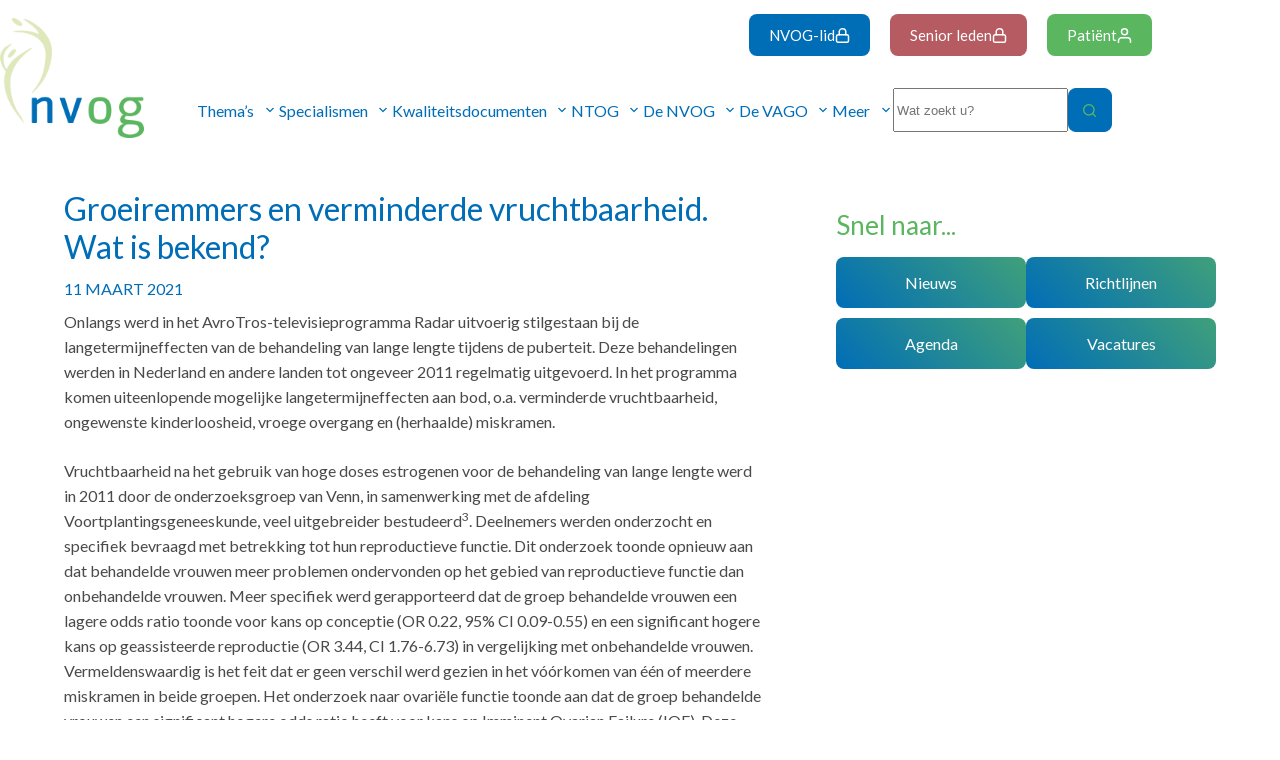

--- FILE ---
content_type: text/html; charset=UTF-8
request_url: https://www.nvog.nl/groeiremmers-en-verminderde-vruchtbaarheid-wat-is-bekend/
body_size: 36411
content:
<!doctype html>
<html lang="nl-NL">
<head>
	
	<meta charset="UTF-8">
	<meta name="viewport" content="width=device-width, initial-scale=1, maximum-scale=5, viewport-fit=cover">
	<link rel="profile" href="https://gmpg.org/xfn/11">

	<title>Groeiremmers en verminderde vruchtbaarheid. Wat is bekend? &#8211; NVOG</title><link rel="preload" data-rocket-preload as="image" href="https://www.nvog.nl/wp-content/uploads/2023/01/nvog_logo_desktop.png" imagesrcset="https://www.nvog.nl/wp-content/uploads/2023/01/nvog_logo_desktop.png 1576w, https://www.nvog.nl/wp-content/uploads/2023/01/nvog_logo_desktop-300x250.png 300w, https://www.nvog.nl/wp-content/uploads/2023/01/nvog_logo_desktop-1024x853.png 1024w, https://www.nvog.nl/wp-content/uploads/2023/01/nvog_logo_desktop-768x640.png 768w, https://www.nvog.nl/wp-content/uploads/2023/01/nvog_logo_desktop-1536x1280.png 1536w" imagesizes="(max-width: 1576px) 100vw, 1576px" fetchpriority="high">
<meta name='robots' content='max-image-preview:large' />
	<style>img:is([sizes="auto" i], [sizes^="auto," i]) { contain-intrinsic-size: 3000px 1500px }</style>
	<link rel='dns-prefetch' href='//www.googletagmanager.com' />
<link rel='dns-prefetch' href='//fonts.googleapis.com' />
<link rel="alternate" type="application/rss+xml" title="NVOG &raquo; feed" href="https://www.nvog.nl/feed/" />
<link rel="alternate" type="application/rss+xml" title="NVOG &raquo; reacties feed" href="https://www.nvog.nl/comments/feed/" />
<link rel='stylesheet' id='dce-animations-css' href='https://www.nvog.nl/wp-content/plugins/dynamic-content-for-elementor/assets/css/animations.css?ver=3.1.5' media='all' />
<link rel='stylesheet' id='blocksy-dynamic-global-css' href='https://www.nvog.nl/wp-content/uploads/blocksy/css/global.css?ver=13105' media='all' />
<link rel='stylesheet' id='wp-block-library-css' href='https://www.nvog.nl/wp-includes/css/dist/block-library/style.min.css?ver=ab6b01c6033cf97e95bd8f9cac0fb641' media='all' />
<link rel='stylesheet' id='jet-engine-frontend-css' href='https://www.nvog.nl/wp-content/plugins/jet-engine/assets/css/frontend.css?ver=3.6.0.1' media='all' />
<style id='global-styles-inline-css'>
:root{--wp--preset--aspect-ratio--square: 1;--wp--preset--aspect-ratio--4-3: 4/3;--wp--preset--aspect-ratio--3-4: 3/4;--wp--preset--aspect-ratio--3-2: 3/2;--wp--preset--aspect-ratio--2-3: 2/3;--wp--preset--aspect-ratio--16-9: 16/9;--wp--preset--aspect-ratio--9-16: 9/16;--wp--preset--color--black: #000000;--wp--preset--color--cyan-bluish-gray: #abb8c3;--wp--preset--color--white: #ffffff;--wp--preset--color--pale-pink: #f78da7;--wp--preset--color--vivid-red: #cf2e2e;--wp--preset--color--luminous-vivid-orange: #ff6900;--wp--preset--color--luminous-vivid-amber: #fcb900;--wp--preset--color--light-green-cyan: #7bdcb5;--wp--preset--color--vivid-green-cyan: #00d084;--wp--preset--color--pale-cyan-blue: #8ed1fc;--wp--preset--color--vivid-cyan-blue: #0693e3;--wp--preset--color--vivid-purple: #9b51e0;--wp--preset--color--palette-color-1: var(--theme-palette-color-1, #006db7);--wp--preset--color--palette-color-2: var(--theme-palette-color-2, #5bb660);--wp--preset--color--palette-color-3: var(--theme-palette-color-3, #bee3f8);--wp--preset--color--palette-color-4: var(--theme-palette-color-4, #e7f4e7);--wp--preset--color--palette-color-5: var(--theme-palette-color-5, #4a4a4a);--wp--preset--color--palette-color-6: var(--theme-palette-color-6, #f2f5f7);--wp--preset--color--palette-color-7: var(--theme-palette-color-7, #FAFBFC);--wp--preset--color--palette-color-8: var(--theme-palette-color-8, #ffffff);--wp--preset--gradient--vivid-cyan-blue-to-vivid-purple: linear-gradient(135deg,rgba(6,147,227,1) 0%,rgb(155,81,224) 100%);--wp--preset--gradient--light-green-cyan-to-vivid-green-cyan: linear-gradient(135deg,rgb(122,220,180) 0%,rgb(0,208,130) 100%);--wp--preset--gradient--luminous-vivid-amber-to-luminous-vivid-orange: linear-gradient(135deg,rgba(252,185,0,1) 0%,rgba(255,105,0,1) 100%);--wp--preset--gradient--luminous-vivid-orange-to-vivid-red: linear-gradient(135deg,rgba(255,105,0,1) 0%,rgb(207,46,46) 100%);--wp--preset--gradient--very-light-gray-to-cyan-bluish-gray: linear-gradient(135deg,rgb(238,238,238) 0%,rgb(169,184,195) 100%);--wp--preset--gradient--cool-to-warm-spectrum: linear-gradient(135deg,rgb(74,234,220) 0%,rgb(151,120,209) 20%,rgb(207,42,186) 40%,rgb(238,44,130) 60%,rgb(251,105,98) 80%,rgb(254,248,76) 100%);--wp--preset--gradient--blush-light-purple: linear-gradient(135deg,rgb(255,206,236) 0%,rgb(152,150,240) 100%);--wp--preset--gradient--blush-bordeaux: linear-gradient(135deg,rgb(254,205,165) 0%,rgb(254,45,45) 50%,rgb(107,0,62) 100%);--wp--preset--gradient--luminous-dusk: linear-gradient(135deg,rgb(255,203,112) 0%,rgb(199,81,192) 50%,rgb(65,88,208) 100%);--wp--preset--gradient--pale-ocean: linear-gradient(135deg,rgb(255,245,203) 0%,rgb(182,227,212) 50%,rgb(51,167,181) 100%);--wp--preset--gradient--electric-grass: linear-gradient(135deg,rgb(202,248,128) 0%,rgb(113,206,126) 100%);--wp--preset--gradient--midnight: linear-gradient(135deg,rgb(2,3,129) 0%,rgb(40,116,252) 100%);--wp--preset--gradient--juicy-peach: linear-gradient(to right, #ffecd2 0%, #fcb69f 100%);--wp--preset--gradient--young-passion: linear-gradient(to right, #ff8177 0%, #ff867a 0%, #ff8c7f 21%, #f99185 52%, #cf556c 78%, #b12a5b 100%);--wp--preset--gradient--true-sunset: linear-gradient(to right, #fa709a 0%, #fee140 100%);--wp--preset--gradient--morpheus-den: linear-gradient(to top, #30cfd0 0%, #330867 100%);--wp--preset--gradient--plum-plate: linear-gradient(135deg, #667eea 0%, #764ba2 100%);--wp--preset--gradient--aqua-splash: linear-gradient(15deg, #13547a 0%, #80d0c7 100%);--wp--preset--gradient--love-kiss: linear-gradient(to top, #ff0844 0%, #ffb199 100%);--wp--preset--gradient--new-retrowave: linear-gradient(to top, #3b41c5 0%, #a981bb 49%, #ffc8a9 100%);--wp--preset--gradient--plum-bath: linear-gradient(to top, #cc208e 0%, #6713d2 100%);--wp--preset--gradient--high-flight: linear-gradient(to right, #0acffe 0%, #495aff 100%);--wp--preset--gradient--teen-party: linear-gradient(-225deg, #FF057C 0%, #8D0B93 50%, #321575 100%);--wp--preset--gradient--fabled-sunset: linear-gradient(-225deg, #231557 0%, #44107A 29%, #FF1361 67%, #FFF800 100%);--wp--preset--gradient--arielle-smile: radial-gradient(circle 248px at center, #16d9e3 0%, #30c7ec 47%, #46aef7 100%);--wp--preset--gradient--itmeo-branding: linear-gradient(180deg, #2af598 0%, #009efd 100%);--wp--preset--gradient--deep-blue: linear-gradient(to right, #6a11cb 0%, #2575fc 100%);--wp--preset--gradient--strong-bliss: linear-gradient(to right, #f78ca0 0%, #f9748f 19%, #fd868c 60%, #fe9a8b 100%);--wp--preset--gradient--sweet-period: linear-gradient(to top, #3f51b1 0%, #5a55ae 13%, #7b5fac 25%, #8f6aae 38%, #a86aa4 50%, #cc6b8e 62%, #f18271 75%, #f3a469 87%, #f7c978 100%);--wp--preset--gradient--purple-division: linear-gradient(to top, #7028e4 0%, #e5b2ca 100%);--wp--preset--gradient--cold-evening: linear-gradient(to top, #0c3483 0%, #a2b6df 100%, #6b8cce 100%, #a2b6df 100%);--wp--preset--gradient--mountain-rock: linear-gradient(to right, #868f96 0%, #596164 100%);--wp--preset--gradient--desert-hump: linear-gradient(to top, #c79081 0%, #dfa579 100%);--wp--preset--gradient--ethernal-constance: linear-gradient(to top, #09203f 0%, #537895 100%);--wp--preset--gradient--happy-memories: linear-gradient(-60deg, #ff5858 0%, #f09819 100%);--wp--preset--gradient--grown-early: linear-gradient(to top, #0ba360 0%, #3cba92 100%);--wp--preset--gradient--morning-salad: linear-gradient(-225deg, #B7F8DB 0%, #50A7C2 100%);--wp--preset--gradient--night-call: linear-gradient(-225deg, #AC32E4 0%, #7918F2 48%, #4801FF 100%);--wp--preset--gradient--mind-crawl: linear-gradient(-225deg, #473B7B 0%, #3584A7 51%, #30D2BE 100%);--wp--preset--gradient--angel-care: linear-gradient(-225deg, #FFE29F 0%, #FFA99F 48%, #FF719A 100%);--wp--preset--gradient--juicy-cake: linear-gradient(to top, #e14fad 0%, #f9d423 100%);--wp--preset--gradient--rich-metal: linear-gradient(to right, #d7d2cc 0%, #304352 100%);--wp--preset--gradient--mole-hall: linear-gradient(-20deg, #616161 0%, #9bc5c3 100%);--wp--preset--gradient--cloudy-knoxville: linear-gradient(120deg, #fdfbfb 0%, #ebedee 100%);--wp--preset--gradient--soft-grass: linear-gradient(to top, #c1dfc4 0%, #deecdd 100%);--wp--preset--gradient--saint-petersburg: linear-gradient(135deg, #f5f7fa 0%, #c3cfe2 100%);--wp--preset--gradient--everlasting-sky: linear-gradient(135deg, #fdfcfb 0%, #e2d1c3 100%);--wp--preset--gradient--kind-steel: linear-gradient(-20deg, #e9defa 0%, #fbfcdb 100%);--wp--preset--gradient--over-sun: linear-gradient(60deg, #abecd6 0%, #fbed96 100%);--wp--preset--gradient--premium-white: linear-gradient(to top, #d5d4d0 0%, #d5d4d0 1%, #eeeeec 31%, #efeeec 75%, #e9e9e7 100%);--wp--preset--gradient--clean-mirror: linear-gradient(45deg, #93a5cf 0%, #e4efe9 100%);--wp--preset--gradient--wild-apple: linear-gradient(to top, #d299c2 0%, #fef9d7 100%);--wp--preset--gradient--snow-again: linear-gradient(to top, #e6e9f0 0%, #eef1f5 100%);--wp--preset--gradient--confident-cloud: linear-gradient(to top, #dad4ec 0%, #dad4ec 1%, #f3e7e9 100%);--wp--preset--gradient--glass-water: linear-gradient(to top, #dfe9f3 0%, white 100%);--wp--preset--gradient--perfect-white: linear-gradient(-225deg, #E3FDF5 0%, #FFE6FA 100%);--wp--preset--font-size--small: 13px;--wp--preset--font-size--medium: 20px;--wp--preset--font-size--large: clamp(22px, 1.375rem + ((1vw - 3.2px) * 0.625), 30px);--wp--preset--font-size--x-large: clamp(30px, 1.875rem + ((1vw - 3.2px) * 1.563), 50px);--wp--preset--font-size--xx-large: clamp(45px, 2.813rem + ((1vw - 3.2px) * 2.734), 80px);--wp--preset--spacing--20: 0.44rem;--wp--preset--spacing--30: 0.67rem;--wp--preset--spacing--40: 1rem;--wp--preset--spacing--50: 1.5rem;--wp--preset--spacing--60: 2.25rem;--wp--preset--spacing--70: 3.38rem;--wp--preset--spacing--80: 5.06rem;--wp--preset--shadow--natural: 6px 6px 9px rgba(0, 0, 0, 0.2);--wp--preset--shadow--deep: 12px 12px 50px rgba(0, 0, 0, 0.4);--wp--preset--shadow--sharp: 6px 6px 0px rgba(0, 0, 0, 0.2);--wp--preset--shadow--outlined: 6px 6px 0px -3px rgba(255, 255, 255, 1), 6px 6px rgba(0, 0, 0, 1);--wp--preset--shadow--crisp: 6px 6px 0px rgba(0, 0, 0, 1);}:root { --wp--style--global--content-size: var(--theme-block-max-width);--wp--style--global--wide-size: var(--theme-block-wide-max-width); }:where(body) { margin: 0; }.wp-site-blocks > .alignleft { float: left; margin-right: 2em; }.wp-site-blocks > .alignright { float: right; margin-left: 2em; }.wp-site-blocks > .aligncenter { justify-content: center; margin-left: auto; margin-right: auto; }:where(.wp-site-blocks) > * { margin-block-start: var(--theme-content-spacing); margin-block-end: 0; }:where(.wp-site-blocks) > :first-child { margin-block-start: 0; }:where(.wp-site-blocks) > :last-child { margin-block-end: 0; }:root { --wp--style--block-gap: var(--theme-content-spacing); }:root :where(.is-layout-flow) > :first-child{margin-block-start: 0;}:root :where(.is-layout-flow) > :last-child{margin-block-end: 0;}:root :where(.is-layout-flow) > *{margin-block-start: var(--theme-content-spacing);margin-block-end: 0;}:root :where(.is-layout-constrained) > :first-child{margin-block-start: 0;}:root :where(.is-layout-constrained) > :last-child{margin-block-end: 0;}:root :where(.is-layout-constrained) > *{margin-block-start: var(--theme-content-spacing);margin-block-end: 0;}:root :where(.is-layout-flex){gap: var(--theme-content-spacing);}:root :where(.is-layout-grid){gap: var(--theme-content-spacing);}.is-layout-flow > .alignleft{float: left;margin-inline-start: 0;margin-inline-end: 2em;}.is-layout-flow > .alignright{float: right;margin-inline-start: 2em;margin-inline-end: 0;}.is-layout-flow > .aligncenter{margin-left: auto !important;margin-right: auto !important;}.is-layout-constrained > .alignleft{float: left;margin-inline-start: 0;margin-inline-end: 2em;}.is-layout-constrained > .alignright{float: right;margin-inline-start: 2em;margin-inline-end: 0;}.is-layout-constrained > .aligncenter{margin-left: auto !important;margin-right: auto !important;}.is-layout-constrained > :where(:not(.alignleft):not(.alignright):not(.alignfull)){max-width: var(--wp--style--global--content-size);margin-left: auto !important;margin-right: auto !important;}.is-layout-constrained > .alignwide{max-width: var(--wp--style--global--wide-size);}body .is-layout-flex{display: flex;}.is-layout-flex{flex-wrap: wrap;align-items: center;}.is-layout-flex > :is(*, div){margin: 0;}body .is-layout-grid{display: grid;}.is-layout-grid > :is(*, div){margin: 0;}body{padding-top: 0px;padding-right: 0px;padding-bottom: 0px;padding-left: 0px;}.has-black-color{color: var(--wp--preset--color--black) !important;}.has-cyan-bluish-gray-color{color: var(--wp--preset--color--cyan-bluish-gray) !important;}.has-white-color{color: var(--wp--preset--color--white) !important;}.has-pale-pink-color{color: var(--wp--preset--color--pale-pink) !important;}.has-vivid-red-color{color: var(--wp--preset--color--vivid-red) !important;}.has-luminous-vivid-orange-color{color: var(--wp--preset--color--luminous-vivid-orange) !important;}.has-luminous-vivid-amber-color{color: var(--wp--preset--color--luminous-vivid-amber) !important;}.has-light-green-cyan-color{color: var(--wp--preset--color--light-green-cyan) !important;}.has-vivid-green-cyan-color{color: var(--wp--preset--color--vivid-green-cyan) !important;}.has-pale-cyan-blue-color{color: var(--wp--preset--color--pale-cyan-blue) !important;}.has-vivid-cyan-blue-color{color: var(--wp--preset--color--vivid-cyan-blue) !important;}.has-vivid-purple-color{color: var(--wp--preset--color--vivid-purple) !important;}.has-palette-color-1-color{color: var(--wp--preset--color--palette-color-1) !important;}.has-palette-color-2-color{color: var(--wp--preset--color--palette-color-2) !important;}.has-palette-color-3-color{color: var(--wp--preset--color--palette-color-3) !important;}.has-palette-color-4-color{color: var(--wp--preset--color--palette-color-4) !important;}.has-palette-color-5-color{color: var(--wp--preset--color--palette-color-5) !important;}.has-palette-color-6-color{color: var(--wp--preset--color--palette-color-6) !important;}.has-palette-color-7-color{color: var(--wp--preset--color--palette-color-7) !important;}.has-palette-color-8-color{color: var(--wp--preset--color--palette-color-8) !important;}.has-black-background-color{background-color: var(--wp--preset--color--black) !important;}.has-cyan-bluish-gray-background-color{background-color: var(--wp--preset--color--cyan-bluish-gray) !important;}.has-white-background-color{background-color: var(--wp--preset--color--white) !important;}.has-pale-pink-background-color{background-color: var(--wp--preset--color--pale-pink) !important;}.has-vivid-red-background-color{background-color: var(--wp--preset--color--vivid-red) !important;}.has-luminous-vivid-orange-background-color{background-color: var(--wp--preset--color--luminous-vivid-orange) !important;}.has-luminous-vivid-amber-background-color{background-color: var(--wp--preset--color--luminous-vivid-amber) !important;}.has-light-green-cyan-background-color{background-color: var(--wp--preset--color--light-green-cyan) !important;}.has-vivid-green-cyan-background-color{background-color: var(--wp--preset--color--vivid-green-cyan) !important;}.has-pale-cyan-blue-background-color{background-color: var(--wp--preset--color--pale-cyan-blue) !important;}.has-vivid-cyan-blue-background-color{background-color: var(--wp--preset--color--vivid-cyan-blue) !important;}.has-vivid-purple-background-color{background-color: var(--wp--preset--color--vivid-purple) !important;}.has-palette-color-1-background-color{background-color: var(--wp--preset--color--palette-color-1) !important;}.has-palette-color-2-background-color{background-color: var(--wp--preset--color--palette-color-2) !important;}.has-palette-color-3-background-color{background-color: var(--wp--preset--color--palette-color-3) !important;}.has-palette-color-4-background-color{background-color: var(--wp--preset--color--palette-color-4) !important;}.has-palette-color-5-background-color{background-color: var(--wp--preset--color--palette-color-5) !important;}.has-palette-color-6-background-color{background-color: var(--wp--preset--color--palette-color-6) !important;}.has-palette-color-7-background-color{background-color: var(--wp--preset--color--palette-color-7) !important;}.has-palette-color-8-background-color{background-color: var(--wp--preset--color--palette-color-8) !important;}.has-black-border-color{border-color: var(--wp--preset--color--black) !important;}.has-cyan-bluish-gray-border-color{border-color: var(--wp--preset--color--cyan-bluish-gray) !important;}.has-white-border-color{border-color: var(--wp--preset--color--white) !important;}.has-pale-pink-border-color{border-color: var(--wp--preset--color--pale-pink) !important;}.has-vivid-red-border-color{border-color: var(--wp--preset--color--vivid-red) !important;}.has-luminous-vivid-orange-border-color{border-color: var(--wp--preset--color--luminous-vivid-orange) !important;}.has-luminous-vivid-amber-border-color{border-color: var(--wp--preset--color--luminous-vivid-amber) !important;}.has-light-green-cyan-border-color{border-color: var(--wp--preset--color--light-green-cyan) !important;}.has-vivid-green-cyan-border-color{border-color: var(--wp--preset--color--vivid-green-cyan) !important;}.has-pale-cyan-blue-border-color{border-color: var(--wp--preset--color--pale-cyan-blue) !important;}.has-vivid-cyan-blue-border-color{border-color: var(--wp--preset--color--vivid-cyan-blue) !important;}.has-vivid-purple-border-color{border-color: var(--wp--preset--color--vivid-purple) !important;}.has-palette-color-1-border-color{border-color: var(--wp--preset--color--palette-color-1) !important;}.has-palette-color-2-border-color{border-color: var(--wp--preset--color--palette-color-2) !important;}.has-palette-color-3-border-color{border-color: var(--wp--preset--color--palette-color-3) !important;}.has-palette-color-4-border-color{border-color: var(--wp--preset--color--palette-color-4) !important;}.has-palette-color-5-border-color{border-color: var(--wp--preset--color--palette-color-5) !important;}.has-palette-color-6-border-color{border-color: var(--wp--preset--color--palette-color-6) !important;}.has-palette-color-7-border-color{border-color: var(--wp--preset--color--palette-color-7) !important;}.has-palette-color-8-border-color{border-color: var(--wp--preset--color--palette-color-8) !important;}.has-vivid-cyan-blue-to-vivid-purple-gradient-background{background: var(--wp--preset--gradient--vivid-cyan-blue-to-vivid-purple) !important;}.has-light-green-cyan-to-vivid-green-cyan-gradient-background{background: var(--wp--preset--gradient--light-green-cyan-to-vivid-green-cyan) !important;}.has-luminous-vivid-amber-to-luminous-vivid-orange-gradient-background{background: var(--wp--preset--gradient--luminous-vivid-amber-to-luminous-vivid-orange) !important;}.has-luminous-vivid-orange-to-vivid-red-gradient-background{background: var(--wp--preset--gradient--luminous-vivid-orange-to-vivid-red) !important;}.has-very-light-gray-to-cyan-bluish-gray-gradient-background{background: var(--wp--preset--gradient--very-light-gray-to-cyan-bluish-gray) !important;}.has-cool-to-warm-spectrum-gradient-background{background: var(--wp--preset--gradient--cool-to-warm-spectrum) !important;}.has-blush-light-purple-gradient-background{background: var(--wp--preset--gradient--blush-light-purple) !important;}.has-blush-bordeaux-gradient-background{background: var(--wp--preset--gradient--blush-bordeaux) !important;}.has-luminous-dusk-gradient-background{background: var(--wp--preset--gradient--luminous-dusk) !important;}.has-pale-ocean-gradient-background{background: var(--wp--preset--gradient--pale-ocean) !important;}.has-electric-grass-gradient-background{background: var(--wp--preset--gradient--electric-grass) !important;}.has-midnight-gradient-background{background: var(--wp--preset--gradient--midnight) !important;}.has-juicy-peach-gradient-background{background: var(--wp--preset--gradient--juicy-peach) !important;}.has-young-passion-gradient-background{background: var(--wp--preset--gradient--young-passion) !important;}.has-true-sunset-gradient-background{background: var(--wp--preset--gradient--true-sunset) !important;}.has-morpheus-den-gradient-background{background: var(--wp--preset--gradient--morpheus-den) !important;}.has-plum-plate-gradient-background{background: var(--wp--preset--gradient--plum-plate) !important;}.has-aqua-splash-gradient-background{background: var(--wp--preset--gradient--aqua-splash) !important;}.has-love-kiss-gradient-background{background: var(--wp--preset--gradient--love-kiss) !important;}.has-new-retrowave-gradient-background{background: var(--wp--preset--gradient--new-retrowave) !important;}.has-plum-bath-gradient-background{background: var(--wp--preset--gradient--plum-bath) !important;}.has-high-flight-gradient-background{background: var(--wp--preset--gradient--high-flight) !important;}.has-teen-party-gradient-background{background: var(--wp--preset--gradient--teen-party) !important;}.has-fabled-sunset-gradient-background{background: var(--wp--preset--gradient--fabled-sunset) !important;}.has-arielle-smile-gradient-background{background: var(--wp--preset--gradient--arielle-smile) !important;}.has-itmeo-branding-gradient-background{background: var(--wp--preset--gradient--itmeo-branding) !important;}.has-deep-blue-gradient-background{background: var(--wp--preset--gradient--deep-blue) !important;}.has-strong-bliss-gradient-background{background: var(--wp--preset--gradient--strong-bliss) !important;}.has-sweet-period-gradient-background{background: var(--wp--preset--gradient--sweet-period) !important;}.has-purple-division-gradient-background{background: var(--wp--preset--gradient--purple-division) !important;}.has-cold-evening-gradient-background{background: var(--wp--preset--gradient--cold-evening) !important;}.has-mountain-rock-gradient-background{background: var(--wp--preset--gradient--mountain-rock) !important;}.has-desert-hump-gradient-background{background: var(--wp--preset--gradient--desert-hump) !important;}.has-ethernal-constance-gradient-background{background: var(--wp--preset--gradient--ethernal-constance) !important;}.has-happy-memories-gradient-background{background: var(--wp--preset--gradient--happy-memories) !important;}.has-grown-early-gradient-background{background: var(--wp--preset--gradient--grown-early) !important;}.has-morning-salad-gradient-background{background: var(--wp--preset--gradient--morning-salad) !important;}.has-night-call-gradient-background{background: var(--wp--preset--gradient--night-call) !important;}.has-mind-crawl-gradient-background{background: var(--wp--preset--gradient--mind-crawl) !important;}.has-angel-care-gradient-background{background: var(--wp--preset--gradient--angel-care) !important;}.has-juicy-cake-gradient-background{background: var(--wp--preset--gradient--juicy-cake) !important;}.has-rich-metal-gradient-background{background: var(--wp--preset--gradient--rich-metal) !important;}.has-mole-hall-gradient-background{background: var(--wp--preset--gradient--mole-hall) !important;}.has-cloudy-knoxville-gradient-background{background: var(--wp--preset--gradient--cloudy-knoxville) !important;}.has-soft-grass-gradient-background{background: var(--wp--preset--gradient--soft-grass) !important;}.has-saint-petersburg-gradient-background{background: var(--wp--preset--gradient--saint-petersburg) !important;}.has-everlasting-sky-gradient-background{background: var(--wp--preset--gradient--everlasting-sky) !important;}.has-kind-steel-gradient-background{background: var(--wp--preset--gradient--kind-steel) !important;}.has-over-sun-gradient-background{background: var(--wp--preset--gradient--over-sun) !important;}.has-premium-white-gradient-background{background: var(--wp--preset--gradient--premium-white) !important;}.has-clean-mirror-gradient-background{background: var(--wp--preset--gradient--clean-mirror) !important;}.has-wild-apple-gradient-background{background: var(--wp--preset--gradient--wild-apple) !important;}.has-snow-again-gradient-background{background: var(--wp--preset--gradient--snow-again) !important;}.has-confident-cloud-gradient-background{background: var(--wp--preset--gradient--confident-cloud) !important;}.has-glass-water-gradient-background{background: var(--wp--preset--gradient--glass-water) !important;}.has-perfect-white-gradient-background{background: var(--wp--preset--gradient--perfect-white) !important;}.has-small-font-size{font-size: var(--wp--preset--font-size--small) !important;}.has-medium-font-size{font-size: var(--wp--preset--font-size--medium) !important;}.has-large-font-size{font-size: var(--wp--preset--font-size--large) !important;}.has-x-large-font-size{font-size: var(--wp--preset--font-size--x-large) !important;}.has-xx-large-font-size{font-size: var(--wp--preset--font-size--xx-large) !important;}
:root :where(.wp-block-pullquote){font-size: clamp(0.984em, 0.984rem + ((1vw - 0.2em) * 0.645), 1.5em);line-height: 1.6;}
</style>
<link rel='stylesheet' id='ccchildpagescss-css' href='https://www.nvog.nl/wp-content/plugins/cc-child-pages/includes/css/styles.css?ver=1.43' media='all' />
<link rel='stylesheet' id='ccchildpagesskincss-css' href='https://www.nvog.nl/wp-content/plugins/cc-child-pages/includes/css/skins.css?ver=1.43' media='all' />
<!--[if lt IE 8]>
<link rel='stylesheet' id='ccchildpagesiecss-css' href='https://www.nvog.nl/wp-content/plugins/cc-child-pages/includes/css/styles.ie.css?ver=1.43' media='all' />
<![endif]-->
<style id='wpgb-head-inline-css'>
.wp-grid-builder:not(.wpgb-template),.wpgb-facet{opacity:0.01}.wpgb-facet fieldset{margin:0;padding:0;border:none;outline:none;box-shadow:none}.wpgb-facet fieldset:last-child{margin-bottom:40px;}.wpgb-facet fieldset legend.wpgb-sr-only{height:1px;width:1px}
</style>
<link rel='stylesheet' id='blocksy-fonts-font-source-google-css' href='https://fonts.googleapis.com/css2?family=Lato:wght@400;700&#038;display=swap' media='all' />
<link rel='stylesheet' id='ct-main-styles-css' href='https://www.nvog.nl/wp-content/themes/blocksy/static/bundle/main.min.css?ver=2.0.83' media='all' />
<link rel='stylesheet' id='ct-page-title-styles-css' href='https://www.nvog.nl/wp-content/themes/blocksy/static/bundle/page-title.min.css?ver=2.0.83' media='all' />
<link rel='stylesheet' id='ct-elementor-styles-css' href='https://www.nvog.nl/wp-content/themes/blocksy/static/bundle/elementor-frontend.min.css?ver=2.0.83' media='all' />
<link rel='stylesheet' id='font-awesome-all-css' href='https://www.nvog.nl/wp-content/plugins/jet-menu/assets/public/lib/font-awesome/css/all.min.css?ver=5.12.0' media='all' />
<link rel='stylesheet' id='font-awesome-v4-shims-css' href='https://www.nvog.nl/wp-content/plugins/jet-menu/assets/public/lib/font-awesome/css/v4-shims.min.css?ver=5.12.0' media='all' />
<link rel='stylesheet' id='jet-menu-public-styles-css' href='https://www.nvog.nl/wp-content/plugins/jet-menu/assets/public/css/public.css?ver=2.4.7' media='all' />
<link rel='stylesheet' id='jet-menu-general-css' href='https://www.nvog.nl/wp-content/uploads/jet-menu/jet-menu-general.css?ver=1674553423' media='all' />
<link rel='stylesheet' id='elementor-frontend-css' href='https://www.nvog.nl/wp-content/plugins/elementor/assets/css/frontend.min.css?ver=3.26.4' media='all' />
<style id='elementor-frontend-inline-css'>
@-webkit-keyframes ha_fadeIn{0%{opacity:0}to{opacity:1}}@keyframes ha_fadeIn{0%{opacity:0}to{opacity:1}}@-webkit-keyframes ha_zoomIn{0%{opacity:0;-webkit-transform:scale3d(.3,.3,.3);transform:scale3d(.3,.3,.3)}50%{opacity:1}}@keyframes ha_zoomIn{0%{opacity:0;-webkit-transform:scale3d(.3,.3,.3);transform:scale3d(.3,.3,.3)}50%{opacity:1}}@-webkit-keyframes ha_rollIn{0%{opacity:0;-webkit-transform:translate3d(-100%,0,0) rotate3d(0,0,1,-120deg);transform:translate3d(-100%,0,0) rotate3d(0,0,1,-120deg)}to{opacity:1}}@keyframes ha_rollIn{0%{opacity:0;-webkit-transform:translate3d(-100%,0,0) rotate3d(0,0,1,-120deg);transform:translate3d(-100%,0,0) rotate3d(0,0,1,-120deg)}to{opacity:1}}@-webkit-keyframes ha_bounce{0%,20%,53%,to{-webkit-animation-timing-function:cubic-bezier(.215,.61,.355,1);animation-timing-function:cubic-bezier(.215,.61,.355,1)}40%,43%{-webkit-transform:translate3d(0,-30px,0) scaleY(1.1);transform:translate3d(0,-30px,0) scaleY(1.1);-webkit-animation-timing-function:cubic-bezier(.755,.05,.855,.06);animation-timing-function:cubic-bezier(.755,.05,.855,.06)}70%{-webkit-transform:translate3d(0,-15px,0) scaleY(1.05);transform:translate3d(0,-15px,0) scaleY(1.05);-webkit-animation-timing-function:cubic-bezier(.755,.05,.855,.06);animation-timing-function:cubic-bezier(.755,.05,.855,.06)}80%{-webkit-transition-timing-function:cubic-bezier(.215,.61,.355,1);transition-timing-function:cubic-bezier(.215,.61,.355,1);-webkit-transform:translate3d(0,0,0) scaleY(.95);transform:translate3d(0,0,0) scaleY(.95)}90%{-webkit-transform:translate3d(0,-4px,0) scaleY(1.02);transform:translate3d(0,-4px,0) scaleY(1.02)}}@keyframes ha_bounce{0%,20%,53%,to{-webkit-animation-timing-function:cubic-bezier(.215,.61,.355,1);animation-timing-function:cubic-bezier(.215,.61,.355,1)}40%,43%{-webkit-transform:translate3d(0,-30px,0) scaleY(1.1);transform:translate3d(0,-30px,0) scaleY(1.1);-webkit-animation-timing-function:cubic-bezier(.755,.05,.855,.06);animation-timing-function:cubic-bezier(.755,.05,.855,.06)}70%{-webkit-transform:translate3d(0,-15px,0) scaleY(1.05);transform:translate3d(0,-15px,0) scaleY(1.05);-webkit-animation-timing-function:cubic-bezier(.755,.05,.855,.06);animation-timing-function:cubic-bezier(.755,.05,.855,.06)}80%{-webkit-transition-timing-function:cubic-bezier(.215,.61,.355,1);transition-timing-function:cubic-bezier(.215,.61,.355,1);-webkit-transform:translate3d(0,0,0) scaleY(.95);transform:translate3d(0,0,0) scaleY(.95)}90%{-webkit-transform:translate3d(0,-4px,0) scaleY(1.02);transform:translate3d(0,-4px,0) scaleY(1.02)}}@-webkit-keyframes ha_bounceIn{0%,20%,40%,60%,80%,to{-webkit-animation-timing-function:cubic-bezier(.215,.61,.355,1);animation-timing-function:cubic-bezier(.215,.61,.355,1)}0%{opacity:0;-webkit-transform:scale3d(.3,.3,.3);transform:scale3d(.3,.3,.3)}20%{-webkit-transform:scale3d(1.1,1.1,1.1);transform:scale3d(1.1,1.1,1.1)}40%{-webkit-transform:scale3d(.9,.9,.9);transform:scale3d(.9,.9,.9)}60%{opacity:1;-webkit-transform:scale3d(1.03,1.03,1.03);transform:scale3d(1.03,1.03,1.03)}80%{-webkit-transform:scale3d(.97,.97,.97);transform:scale3d(.97,.97,.97)}to{opacity:1}}@keyframes ha_bounceIn{0%,20%,40%,60%,80%,to{-webkit-animation-timing-function:cubic-bezier(.215,.61,.355,1);animation-timing-function:cubic-bezier(.215,.61,.355,1)}0%{opacity:0;-webkit-transform:scale3d(.3,.3,.3);transform:scale3d(.3,.3,.3)}20%{-webkit-transform:scale3d(1.1,1.1,1.1);transform:scale3d(1.1,1.1,1.1)}40%{-webkit-transform:scale3d(.9,.9,.9);transform:scale3d(.9,.9,.9)}60%{opacity:1;-webkit-transform:scale3d(1.03,1.03,1.03);transform:scale3d(1.03,1.03,1.03)}80%{-webkit-transform:scale3d(.97,.97,.97);transform:scale3d(.97,.97,.97)}to{opacity:1}}@-webkit-keyframes ha_flipInX{0%{opacity:0;-webkit-transform:perspective(400px) rotate3d(1,0,0,90deg);transform:perspective(400px) rotate3d(1,0,0,90deg);-webkit-animation-timing-function:ease-in;animation-timing-function:ease-in}40%{-webkit-transform:perspective(400px) rotate3d(1,0,0,-20deg);transform:perspective(400px) rotate3d(1,0,0,-20deg);-webkit-animation-timing-function:ease-in;animation-timing-function:ease-in}60%{opacity:1;-webkit-transform:perspective(400px) rotate3d(1,0,0,10deg);transform:perspective(400px) rotate3d(1,0,0,10deg)}80%{-webkit-transform:perspective(400px) rotate3d(1,0,0,-5deg);transform:perspective(400px) rotate3d(1,0,0,-5deg)}}@keyframes ha_flipInX{0%{opacity:0;-webkit-transform:perspective(400px) rotate3d(1,0,0,90deg);transform:perspective(400px) rotate3d(1,0,0,90deg);-webkit-animation-timing-function:ease-in;animation-timing-function:ease-in}40%{-webkit-transform:perspective(400px) rotate3d(1,0,0,-20deg);transform:perspective(400px) rotate3d(1,0,0,-20deg);-webkit-animation-timing-function:ease-in;animation-timing-function:ease-in}60%{opacity:1;-webkit-transform:perspective(400px) rotate3d(1,0,0,10deg);transform:perspective(400px) rotate3d(1,0,0,10deg)}80%{-webkit-transform:perspective(400px) rotate3d(1,0,0,-5deg);transform:perspective(400px) rotate3d(1,0,0,-5deg)}}@-webkit-keyframes ha_flipInY{0%{opacity:0;-webkit-transform:perspective(400px) rotate3d(0,1,0,90deg);transform:perspective(400px) rotate3d(0,1,0,90deg);-webkit-animation-timing-function:ease-in;animation-timing-function:ease-in}40%{-webkit-transform:perspective(400px) rotate3d(0,1,0,-20deg);transform:perspective(400px) rotate3d(0,1,0,-20deg);-webkit-animation-timing-function:ease-in;animation-timing-function:ease-in}60%{opacity:1;-webkit-transform:perspective(400px) rotate3d(0,1,0,10deg);transform:perspective(400px) rotate3d(0,1,0,10deg)}80%{-webkit-transform:perspective(400px) rotate3d(0,1,0,-5deg);transform:perspective(400px) rotate3d(0,1,0,-5deg)}}@keyframes ha_flipInY{0%{opacity:0;-webkit-transform:perspective(400px) rotate3d(0,1,0,90deg);transform:perspective(400px) rotate3d(0,1,0,90deg);-webkit-animation-timing-function:ease-in;animation-timing-function:ease-in}40%{-webkit-transform:perspective(400px) rotate3d(0,1,0,-20deg);transform:perspective(400px) rotate3d(0,1,0,-20deg);-webkit-animation-timing-function:ease-in;animation-timing-function:ease-in}60%{opacity:1;-webkit-transform:perspective(400px) rotate3d(0,1,0,10deg);transform:perspective(400px) rotate3d(0,1,0,10deg)}80%{-webkit-transform:perspective(400px) rotate3d(0,1,0,-5deg);transform:perspective(400px) rotate3d(0,1,0,-5deg)}}@-webkit-keyframes ha_swing{20%{-webkit-transform:rotate3d(0,0,1,15deg);transform:rotate3d(0,0,1,15deg)}40%{-webkit-transform:rotate3d(0,0,1,-10deg);transform:rotate3d(0,0,1,-10deg)}60%{-webkit-transform:rotate3d(0,0,1,5deg);transform:rotate3d(0,0,1,5deg)}80%{-webkit-transform:rotate3d(0,0,1,-5deg);transform:rotate3d(0,0,1,-5deg)}}@keyframes ha_swing{20%{-webkit-transform:rotate3d(0,0,1,15deg);transform:rotate3d(0,0,1,15deg)}40%{-webkit-transform:rotate3d(0,0,1,-10deg);transform:rotate3d(0,0,1,-10deg)}60%{-webkit-transform:rotate3d(0,0,1,5deg);transform:rotate3d(0,0,1,5deg)}80%{-webkit-transform:rotate3d(0,0,1,-5deg);transform:rotate3d(0,0,1,-5deg)}}@-webkit-keyframes ha_slideInDown{0%{visibility:visible;-webkit-transform:translate3d(0,-100%,0);transform:translate3d(0,-100%,0)}}@keyframes ha_slideInDown{0%{visibility:visible;-webkit-transform:translate3d(0,-100%,0);transform:translate3d(0,-100%,0)}}@-webkit-keyframes ha_slideInUp{0%{visibility:visible;-webkit-transform:translate3d(0,100%,0);transform:translate3d(0,100%,0)}}@keyframes ha_slideInUp{0%{visibility:visible;-webkit-transform:translate3d(0,100%,0);transform:translate3d(0,100%,0)}}@-webkit-keyframes ha_slideInLeft{0%{visibility:visible;-webkit-transform:translate3d(-100%,0,0);transform:translate3d(-100%,0,0)}}@keyframes ha_slideInLeft{0%{visibility:visible;-webkit-transform:translate3d(-100%,0,0);transform:translate3d(-100%,0,0)}}@-webkit-keyframes ha_slideInRight{0%{visibility:visible;-webkit-transform:translate3d(100%,0,0);transform:translate3d(100%,0,0)}}@keyframes ha_slideInRight{0%{visibility:visible;-webkit-transform:translate3d(100%,0,0);transform:translate3d(100%,0,0)}}.ha_fadeIn{-webkit-animation-name:ha_fadeIn;animation-name:ha_fadeIn}.ha_zoomIn{-webkit-animation-name:ha_zoomIn;animation-name:ha_zoomIn}.ha_rollIn{-webkit-animation-name:ha_rollIn;animation-name:ha_rollIn}.ha_bounce{-webkit-transform-origin:center bottom;-ms-transform-origin:center bottom;transform-origin:center bottom;-webkit-animation-name:ha_bounce;animation-name:ha_bounce}.ha_bounceIn{-webkit-animation-name:ha_bounceIn;animation-name:ha_bounceIn;-webkit-animation-duration:.75s;-webkit-animation-duration:calc(var(--animate-duration)*.75);animation-duration:.75s;animation-duration:calc(var(--animate-duration)*.75)}.ha_flipInX,.ha_flipInY{-webkit-animation-name:ha_flipInX;animation-name:ha_flipInX;-webkit-backface-visibility:visible!important;backface-visibility:visible!important}.ha_flipInY{-webkit-animation-name:ha_flipInY;animation-name:ha_flipInY}.ha_swing{-webkit-transform-origin:top center;-ms-transform-origin:top center;transform-origin:top center;-webkit-animation-name:ha_swing;animation-name:ha_swing}.ha_slideInDown{-webkit-animation-name:ha_slideInDown;animation-name:ha_slideInDown}.ha_slideInUp{-webkit-animation-name:ha_slideInUp;animation-name:ha_slideInUp}.ha_slideInLeft{-webkit-animation-name:ha_slideInLeft;animation-name:ha_slideInLeft}.ha_slideInRight{-webkit-animation-name:ha_slideInRight;animation-name:ha_slideInRight}.ha-css-transform-yes{-webkit-transition-duration:var(--ha-tfx-transition-duration, .2s);transition-duration:var(--ha-tfx-transition-duration, .2s);-webkit-transition-property:-webkit-transform;transition-property:transform;transition-property:transform,-webkit-transform;-webkit-transform:translate(var(--ha-tfx-translate-x, 0),var(--ha-tfx-translate-y, 0)) scale(var(--ha-tfx-scale-x, 1),var(--ha-tfx-scale-y, 1)) skew(var(--ha-tfx-skew-x, 0),var(--ha-tfx-skew-y, 0)) rotateX(var(--ha-tfx-rotate-x, 0)) rotateY(var(--ha-tfx-rotate-y, 0)) rotateZ(var(--ha-tfx-rotate-z, 0));transform:translate(var(--ha-tfx-translate-x, 0),var(--ha-tfx-translate-y, 0)) scale(var(--ha-tfx-scale-x, 1),var(--ha-tfx-scale-y, 1)) skew(var(--ha-tfx-skew-x, 0),var(--ha-tfx-skew-y, 0)) rotateX(var(--ha-tfx-rotate-x, 0)) rotateY(var(--ha-tfx-rotate-y, 0)) rotateZ(var(--ha-tfx-rotate-z, 0))}.ha-css-transform-yes:hover{-webkit-transform:translate(var(--ha-tfx-translate-x-hover, var(--ha-tfx-translate-x, 0)),var(--ha-tfx-translate-y-hover, var(--ha-tfx-translate-y, 0))) scale(var(--ha-tfx-scale-x-hover, var(--ha-tfx-scale-x, 1)),var(--ha-tfx-scale-y-hover, var(--ha-tfx-scale-y, 1))) skew(var(--ha-tfx-skew-x-hover, var(--ha-tfx-skew-x, 0)),var(--ha-tfx-skew-y-hover, var(--ha-tfx-skew-y, 0))) rotateX(var(--ha-tfx-rotate-x-hover, var(--ha-tfx-rotate-x, 0))) rotateY(var(--ha-tfx-rotate-y-hover, var(--ha-tfx-rotate-y, 0))) rotateZ(var(--ha-tfx-rotate-z-hover, var(--ha-tfx-rotate-z, 0)));transform:translate(var(--ha-tfx-translate-x-hover, var(--ha-tfx-translate-x, 0)),var(--ha-tfx-translate-y-hover, var(--ha-tfx-translate-y, 0))) scale(var(--ha-tfx-scale-x-hover, var(--ha-tfx-scale-x, 1)),var(--ha-tfx-scale-y-hover, var(--ha-tfx-scale-y, 1))) skew(var(--ha-tfx-skew-x-hover, var(--ha-tfx-skew-x, 0)),var(--ha-tfx-skew-y-hover, var(--ha-tfx-skew-y, 0))) rotateX(var(--ha-tfx-rotate-x-hover, var(--ha-tfx-rotate-x, 0))) rotateY(var(--ha-tfx-rotate-y-hover, var(--ha-tfx-rotate-y, 0))) rotateZ(var(--ha-tfx-rotate-z-hover, var(--ha-tfx-rotate-z, 0)))}.happy-addon>.elementor-widget-container{word-wrap:break-word;overflow-wrap:break-word}.happy-addon>.elementor-widget-container,.happy-addon>.elementor-widget-container *{-webkit-box-sizing:border-box;box-sizing:border-box}.happy-addon p:empty{display:none}.happy-addon .elementor-inline-editing{min-height:auto!important}.happy-addon-pro img{max-width:100%;height:auto;-o-object-fit:cover;object-fit:cover}.ha-screen-reader-text{position:absolute;overflow:hidden;clip:rect(1px,1px,1px,1px);margin:-1px;padding:0;width:1px;height:1px;border:0;word-wrap:normal!important;-webkit-clip-path:inset(50%);clip-path:inset(50%)}.ha-has-bg-overlay>.elementor-widget-container{position:relative;z-index:1}.ha-has-bg-overlay>.elementor-widget-container:before{position:absolute;top:0;left:0;z-index:-1;width:100%;height:100%;content:""}.ha-popup--is-enabled .ha-js-popup,.ha-popup--is-enabled .ha-js-popup img{cursor:-webkit-zoom-in!important;cursor:zoom-in!important}.mfp-wrap .mfp-arrow,.mfp-wrap .mfp-close{background-color:transparent}.mfp-wrap .mfp-arrow:focus,.mfp-wrap .mfp-close:focus{outline-width:thin}.ha-advanced-tooltip-enable{position:relative;cursor:pointer;--ha-tooltip-arrow-color:black;--ha-tooltip-arrow-distance:0}.ha-advanced-tooltip-enable .ha-advanced-tooltip-content{position:absolute;z-index:999;display:none;padding:5px 0;width:120px;height:auto;border-radius:6px;background-color:#000;color:#fff;text-align:center;opacity:0}.ha-advanced-tooltip-enable .ha-advanced-tooltip-content::after{position:absolute;border-width:5px;border-style:solid;content:""}.ha-advanced-tooltip-enable .ha-advanced-tooltip-content.no-arrow::after{visibility:hidden}.ha-advanced-tooltip-enable .ha-advanced-tooltip-content.show{display:inline-block;opacity:1}.ha-advanced-tooltip-enable.ha-advanced-tooltip-top .ha-advanced-tooltip-content,body[data-elementor-device-mode=tablet] .ha-advanced-tooltip-enable.ha-advanced-tooltip-tablet-top .ha-advanced-tooltip-content{top:unset;right:0;bottom:calc(101% + var(--ha-tooltip-arrow-distance));left:0;margin:0 auto}.ha-advanced-tooltip-enable.ha-advanced-tooltip-top .ha-advanced-tooltip-content::after,body[data-elementor-device-mode=tablet] .ha-advanced-tooltip-enable.ha-advanced-tooltip-tablet-top .ha-advanced-tooltip-content::after{top:100%;right:unset;bottom:unset;left:50%;border-color:var(--ha-tooltip-arrow-color) transparent transparent transparent;-webkit-transform:translateX(-50%);-ms-transform:translateX(-50%);transform:translateX(-50%)}.ha-advanced-tooltip-enable.ha-advanced-tooltip-bottom .ha-advanced-tooltip-content,body[data-elementor-device-mode=tablet] .ha-advanced-tooltip-enable.ha-advanced-tooltip-tablet-bottom .ha-advanced-tooltip-content{top:calc(101% + var(--ha-tooltip-arrow-distance));right:0;bottom:unset;left:0;margin:0 auto}.ha-advanced-tooltip-enable.ha-advanced-tooltip-bottom .ha-advanced-tooltip-content::after,body[data-elementor-device-mode=tablet] .ha-advanced-tooltip-enable.ha-advanced-tooltip-tablet-bottom .ha-advanced-tooltip-content::after{top:unset;right:unset;bottom:100%;left:50%;border-color:transparent transparent var(--ha-tooltip-arrow-color) transparent;-webkit-transform:translateX(-50%);-ms-transform:translateX(-50%);transform:translateX(-50%)}.ha-advanced-tooltip-enable.ha-advanced-tooltip-left .ha-advanced-tooltip-content,body[data-elementor-device-mode=tablet] .ha-advanced-tooltip-enable.ha-advanced-tooltip-tablet-left .ha-advanced-tooltip-content{top:50%;right:calc(101% + var(--ha-tooltip-arrow-distance));bottom:unset;left:unset;-webkit-transform:translateY(-50%);-ms-transform:translateY(-50%);transform:translateY(-50%)}.ha-advanced-tooltip-enable.ha-advanced-tooltip-left .ha-advanced-tooltip-content::after,body[data-elementor-device-mode=tablet] .ha-advanced-tooltip-enable.ha-advanced-tooltip-tablet-left .ha-advanced-tooltip-content::after{top:50%;right:unset;bottom:unset;left:100%;border-color:transparent transparent transparent var(--ha-tooltip-arrow-color);-webkit-transform:translateY(-50%);-ms-transform:translateY(-50%);transform:translateY(-50%)}.ha-advanced-tooltip-enable.ha-advanced-tooltip-right .ha-advanced-tooltip-content,body[data-elementor-device-mode=tablet] .ha-advanced-tooltip-enable.ha-advanced-tooltip-tablet-right .ha-advanced-tooltip-content{top:50%;right:unset;bottom:unset;left:calc(101% + var(--ha-tooltip-arrow-distance));-webkit-transform:translateY(-50%);-ms-transform:translateY(-50%);transform:translateY(-50%)}.ha-advanced-tooltip-enable.ha-advanced-tooltip-right .ha-advanced-tooltip-content::after,body[data-elementor-device-mode=tablet] .ha-advanced-tooltip-enable.ha-advanced-tooltip-tablet-right .ha-advanced-tooltip-content::after{top:50%;right:100%;bottom:unset;left:unset;border-color:transparent var(--ha-tooltip-arrow-color) transparent transparent;-webkit-transform:translateY(-50%);-ms-transform:translateY(-50%);transform:translateY(-50%)}body[data-elementor-device-mode=mobile] .ha-advanced-tooltip-enable.ha-advanced-tooltip-mobile-top .ha-advanced-tooltip-content{top:unset;right:0;bottom:calc(101% + var(--ha-tooltip-arrow-distance));left:0;margin:0 auto}body[data-elementor-device-mode=mobile] .ha-advanced-tooltip-enable.ha-advanced-tooltip-mobile-top .ha-advanced-tooltip-content::after{top:100%;right:unset;bottom:unset;left:50%;border-color:var(--ha-tooltip-arrow-color) transparent transparent transparent;-webkit-transform:translateX(-50%);-ms-transform:translateX(-50%);transform:translateX(-50%)}body[data-elementor-device-mode=mobile] .ha-advanced-tooltip-enable.ha-advanced-tooltip-mobile-bottom .ha-advanced-tooltip-content{top:calc(101% + var(--ha-tooltip-arrow-distance));right:0;bottom:unset;left:0;margin:0 auto}body[data-elementor-device-mode=mobile] .ha-advanced-tooltip-enable.ha-advanced-tooltip-mobile-bottom .ha-advanced-tooltip-content::after{top:unset;right:unset;bottom:100%;left:50%;border-color:transparent transparent var(--ha-tooltip-arrow-color) transparent;-webkit-transform:translateX(-50%);-ms-transform:translateX(-50%);transform:translateX(-50%)}body[data-elementor-device-mode=mobile] .ha-advanced-tooltip-enable.ha-advanced-tooltip-mobile-left .ha-advanced-tooltip-content{top:50%;right:calc(101% + var(--ha-tooltip-arrow-distance));bottom:unset;left:unset;-webkit-transform:translateY(-50%);-ms-transform:translateY(-50%);transform:translateY(-50%)}body[data-elementor-device-mode=mobile] .ha-advanced-tooltip-enable.ha-advanced-tooltip-mobile-left .ha-advanced-tooltip-content::after{top:50%;right:unset;bottom:unset;left:100%;border-color:transparent transparent transparent var(--ha-tooltip-arrow-color);-webkit-transform:translateY(-50%);-ms-transform:translateY(-50%);transform:translateY(-50%)}body[data-elementor-device-mode=mobile] .ha-advanced-tooltip-enable.ha-advanced-tooltip-mobile-right .ha-advanced-tooltip-content{top:50%;right:unset;bottom:unset;left:calc(101% + var(--ha-tooltip-arrow-distance));-webkit-transform:translateY(-50%);-ms-transform:translateY(-50%);transform:translateY(-50%)}body[data-elementor-device-mode=mobile] .ha-advanced-tooltip-enable.ha-advanced-tooltip-mobile-right .ha-advanced-tooltip-content::after{top:50%;right:100%;bottom:unset;left:unset;border-color:transparent var(--ha-tooltip-arrow-color) transparent transparent;-webkit-transform:translateY(-50%);-ms-transform:translateY(-50%);transform:translateY(-50%)}body.elementor-editor-active .happy-addon.ha-gravityforms .gform_wrapper{display:block!important}.ha-scroll-to-top-wrap.ha-scroll-to-top-hide{display:none}.ha-scroll-to-top-wrap.edit-mode,.ha-scroll-to-top-wrap.single-page-off{display:none!important}.ha-scroll-to-top-button{position:fixed;right:15px;bottom:15px;z-index:9999;display:-webkit-box;display:-webkit-flex;display:-ms-flexbox;display:flex;-webkit-box-align:center;-webkit-align-items:center;align-items:center;-ms-flex-align:center;-webkit-box-pack:center;-ms-flex-pack:center;-webkit-justify-content:center;justify-content:center;width:50px;height:50px;border-radius:50px;background-color:#5636d1;color:#fff;text-align:center;opacity:1;cursor:pointer;-webkit-transition:all .3s;transition:all .3s}.ha-scroll-to-top-button i{color:#fff;font-size:16px}.ha-scroll-to-top-button:hover{background-color:#e2498a}.ha-particle-wrapper{position:absolute;top:0;left:0;width:100%;height:100%}.ha-floating-element{position:fixed;z-index:999}.ha-floating-element-align-top-left .ha-floating-element{top:0;left:0}.ha-floating-element-align-top-right .ha-floating-element{top:0;right:0}.ha-floating-element-align-top-center .ha-floating-element{top:0;left:50%;-webkit-transform:translateX(-50%);-ms-transform:translateX(-50%);transform:translateX(-50%)}.ha-floating-element-align-middle-left .ha-floating-element{top:50%;left:0;-webkit-transform:translateY(-50%);-ms-transform:translateY(-50%);transform:translateY(-50%)}.ha-floating-element-align-middle-right .ha-floating-element{top:50%;right:0;-webkit-transform:translateY(-50%);-ms-transform:translateY(-50%);transform:translateY(-50%)}.ha-floating-element-align-bottom-left .ha-floating-element{bottom:0;left:0}.ha-floating-element-align-bottom-right .ha-floating-element{right:0;bottom:0}.ha-floating-element-align-bottom-center .ha-floating-element{bottom:0;left:50%;-webkit-transform:translateX(-50%);-ms-transform:translateX(-50%);transform:translateX(-50%)}.ha-editor-placeholder{padding:20px;border:5px double #f1f1f1;background:#f8f8f8;text-align:center;opacity:.5}.ha-editor-placeholder-title{margin-top:0;margin-bottom:8px;font-weight:700;font-size:16px}.ha-editor-placeholder-content{margin:0;font-size:12px}.ha-p-relative{position:relative}.ha-p-absolute{position:absolute}.ha-p-fixed{position:fixed}.ha-w-1{width:1%}.ha-h-1{height:1%}.ha-w-2{width:2%}.ha-h-2{height:2%}.ha-w-3{width:3%}.ha-h-3{height:3%}.ha-w-4{width:4%}.ha-h-4{height:4%}.ha-w-5{width:5%}.ha-h-5{height:5%}.ha-w-6{width:6%}.ha-h-6{height:6%}.ha-w-7{width:7%}.ha-h-7{height:7%}.ha-w-8{width:8%}.ha-h-8{height:8%}.ha-w-9{width:9%}.ha-h-9{height:9%}.ha-w-10{width:10%}.ha-h-10{height:10%}.ha-w-11{width:11%}.ha-h-11{height:11%}.ha-w-12{width:12%}.ha-h-12{height:12%}.ha-w-13{width:13%}.ha-h-13{height:13%}.ha-w-14{width:14%}.ha-h-14{height:14%}.ha-w-15{width:15%}.ha-h-15{height:15%}.ha-w-16{width:16%}.ha-h-16{height:16%}.ha-w-17{width:17%}.ha-h-17{height:17%}.ha-w-18{width:18%}.ha-h-18{height:18%}.ha-w-19{width:19%}.ha-h-19{height:19%}.ha-w-20{width:20%}.ha-h-20{height:20%}.ha-w-21{width:21%}.ha-h-21{height:21%}.ha-w-22{width:22%}.ha-h-22{height:22%}.ha-w-23{width:23%}.ha-h-23{height:23%}.ha-w-24{width:24%}.ha-h-24{height:24%}.ha-w-25{width:25%}.ha-h-25{height:25%}.ha-w-26{width:26%}.ha-h-26{height:26%}.ha-w-27{width:27%}.ha-h-27{height:27%}.ha-w-28{width:28%}.ha-h-28{height:28%}.ha-w-29{width:29%}.ha-h-29{height:29%}.ha-w-30{width:30%}.ha-h-30{height:30%}.ha-w-31{width:31%}.ha-h-31{height:31%}.ha-w-32{width:32%}.ha-h-32{height:32%}.ha-w-33{width:33%}.ha-h-33{height:33%}.ha-w-34{width:34%}.ha-h-34{height:34%}.ha-w-35{width:35%}.ha-h-35{height:35%}.ha-w-36{width:36%}.ha-h-36{height:36%}.ha-w-37{width:37%}.ha-h-37{height:37%}.ha-w-38{width:38%}.ha-h-38{height:38%}.ha-w-39{width:39%}.ha-h-39{height:39%}.ha-w-40{width:40%}.ha-h-40{height:40%}.ha-w-41{width:41%}.ha-h-41{height:41%}.ha-w-42{width:42%}.ha-h-42{height:42%}.ha-w-43{width:43%}.ha-h-43{height:43%}.ha-w-44{width:44%}.ha-h-44{height:44%}.ha-w-45{width:45%}.ha-h-45{height:45%}.ha-w-46{width:46%}.ha-h-46{height:46%}.ha-w-47{width:47%}.ha-h-47{height:47%}.ha-w-48{width:48%}.ha-h-48{height:48%}.ha-w-49{width:49%}.ha-h-49{height:49%}.ha-w-50{width:50%}.ha-h-50{height:50%}.ha-w-51{width:51%}.ha-h-51{height:51%}.ha-w-52{width:52%}.ha-h-52{height:52%}.ha-w-53{width:53%}.ha-h-53{height:53%}.ha-w-54{width:54%}.ha-h-54{height:54%}.ha-w-55{width:55%}.ha-h-55{height:55%}.ha-w-56{width:56%}.ha-h-56{height:56%}.ha-w-57{width:57%}.ha-h-57{height:57%}.ha-w-58{width:58%}.ha-h-58{height:58%}.ha-w-59{width:59%}.ha-h-59{height:59%}.ha-w-60{width:60%}.ha-h-60{height:60%}.ha-w-61{width:61%}.ha-h-61{height:61%}.ha-w-62{width:62%}.ha-h-62{height:62%}.ha-w-63{width:63%}.ha-h-63{height:63%}.ha-w-64{width:64%}.ha-h-64{height:64%}.ha-w-65{width:65%}.ha-h-65{height:65%}.ha-w-66{width:66%}.ha-h-66{height:66%}.ha-w-67{width:67%}.ha-h-67{height:67%}.ha-w-68{width:68%}.ha-h-68{height:68%}.ha-w-69{width:69%}.ha-h-69{height:69%}.ha-w-70{width:70%}.ha-h-70{height:70%}.ha-w-71{width:71%}.ha-h-71{height:71%}.ha-w-72{width:72%}.ha-h-72{height:72%}.ha-w-73{width:73%}.ha-h-73{height:73%}.ha-w-74{width:74%}.ha-h-74{height:74%}.ha-w-75{width:75%}.ha-h-75{height:75%}.ha-w-76{width:76%}.ha-h-76{height:76%}.ha-w-77{width:77%}.ha-h-77{height:77%}.ha-w-78{width:78%}.ha-h-78{height:78%}.ha-w-79{width:79%}.ha-h-79{height:79%}.ha-w-80{width:80%}.ha-h-80{height:80%}.ha-w-81{width:81%}.ha-h-81{height:81%}.ha-w-82{width:82%}.ha-h-82{height:82%}.ha-w-83{width:83%}.ha-h-83{height:83%}.ha-w-84{width:84%}.ha-h-84{height:84%}.ha-w-85{width:85%}.ha-h-85{height:85%}.ha-w-86{width:86%}.ha-h-86{height:86%}.ha-w-87{width:87%}.ha-h-87{height:87%}.ha-w-88{width:88%}.ha-h-88{height:88%}.ha-w-89{width:89%}.ha-h-89{height:89%}.ha-w-90{width:90%}.ha-h-90{height:90%}.ha-w-91{width:91%}.ha-h-91{height:91%}.ha-w-92{width:92%}.ha-h-92{height:92%}.ha-w-93{width:93%}.ha-h-93{height:93%}.ha-w-94{width:94%}.ha-h-94{height:94%}.ha-w-95{width:95%}.ha-h-95{height:95%}.ha-w-96{width:96%}.ha-h-96{height:96%}.ha-w-97{width:97%}.ha-h-97{height:97%}.ha-w-98{width:98%}.ha-h-98{height:98%}.ha-w-99{width:99%}.ha-h-99{height:99%}.ha-w-100{width:100%}.ha-h-100{height:100%}.ha-flex{display:-webkit-box!important;display:-webkit-flex!important;display:-ms-flexbox!important;display:flex!important}.ha-flex-inline{display:-webkit-inline-box!important;display:-webkit-inline-flex!important;display:-ms-inline-flexbox!important;display:inline-flex!important}.ha-flex-x-start{-webkit-box-pack:start;-ms-flex-pack:start;-webkit-justify-content:flex-start;justify-content:flex-start}.ha-flex-x-end{-webkit-box-pack:end;-ms-flex-pack:end;-webkit-justify-content:flex-end;justify-content:flex-end}.ha-flex-x-between{-webkit-box-pack:justify;-ms-flex-pack:justify;-webkit-justify-content:space-between;justify-content:space-between}.ha-flex-x-around{-ms-flex-pack:distribute;-webkit-justify-content:space-around;justify-content:space-around}.ha-flex-x-even{-webkit-box-pack:space-evenly;-ms-flex-pack:space-evenly;-webkit-justify-content:space-evenly;justify-content:space-evenly}.ha-flex-x-center{-webkit-box-pack:center;-ms-flex-pack:center;-webkit-justify-content:center;justify-content:center}.ha-flex-y-top{-webkit-box-align:start;-webkit-align-items:flex-start;align-items:flex-start;-ms-flex-align:start}.ha-flex-y-center{-webkit-box-align:center;-webkit-align-items:center;align-items:center;-ms-flex-align:center}.ha-flex-y-bottom{-webkit-box-align:end;-webkit-align-items:flex-end;align-items:flex-end;-ms-flex-align:end}
</style>
<link rel='stylesheet' id='widget-heading-css' href='https://www.nvog.nl/wp-content/plugins/elementor/assets/css/widget-heading.min.css?ver=3.26.4' media='all' />
<link rel='stylesheet' id='widget-icon-list-css' href='https://www.nvog.nl/wp-content/plugins/elementor/assets/css/widget-icon-list.min.css?ver=3.26.4' media='all' />
<link rel='stylesheet' id='widget-image-css' href='https://www.nvog.nl/wp-content/plugins/elementor/assets/css/widget-image.min.css?ver=3.26.4' media='all' />
<link rel='stylesheet' id='widget-text-editor-css' href='https://www.nvog.nl/wp-content/plugins/elementor/assets/css/widget-text-editor.min.css?ver=3.26.4' media='all' />
<link rel='stylesheet' id='jet-blocks-css' href='https://www.nvog.nl/wp-content/uploads/elementor/css/custom-jet-blocks.css?ver=1.3.15' media='all' />
<link rel='stylesheet' id='elementor-icons-css' href='https://www.nvog.nl/wp-content/plugins/elementor/assets/lib/eicons/css/elementor-icons.min.css?ver=5.34.0' media='all' />
<link rel='stylesheet' id='elementor-post-6151-css' href='https://www.nvog.nl/wp-content/uploads/elementor/css/post-6151.css?ver=1768493382' media='all' />
<link rel='stylesheet' id='dashicons-css' href='https://www.nvog.nl/wp-includes/css/dashicons.min.css?ver=ab6b01c6033cf97e95bd8f9cac0fb641' media='all' />
<link rel='stylesheet' id='ooohboi-steroids-styles-css' href='https://www.nvog.nl/wp-content/plugins/ooohboi-steroids-for-elementor/assets/css/main.css?ver=2.1.626082023' media='all' />
<link rel='stylesheet' id='jet-tabs-frontend-css' href='https://www.nvog.nl/wp-content/plugins/jet-tabs/assets/css/jet-tabs-frontend.css?ver=2.2.6.1' media='all' />
<link rel='stylesheet' id='jet-tricks-frontend-css' href='https://www.nvog.nl/wp-content/plugins/jet-tricks/assets/css/jet-tricks-frontend.css?ver=1.4.10' media='all' />
<link rel='stylesheet' id='font-awesome-5-all-css' href='https://www.nvog.nl/wp-content/plugins/elementor/assets/lib/font-awesome/css/all.min.css?ver=3.26.4' media='all' />
<link rel='stylesheet' id='font-awesome-4-shim-css' href='https://www.nvog.nl/wp-content/plugins/elementor/assets/lib/font-awesome/css/v4-shims.min.css?ver=3.26.4' media='all' />
<link rel='stylesheet' id='elementor-post-6484-css' href='https://www.nvog.nl/wp-content/uploads/elementor/css/post-6484.css?ver=1768493382' media='all' />
<link rel='stylesheet' id='happy-icons-css' href='https://www.nvog.nl/wp-content/plugins/happy-elementor-addons/assets/fonts/style.min.css?ver=3.15.0' media='all' />
<link rel='stylesheet' id='font-awesome-css' href='https://www.nvog.nl/wp-content/plugins/elementor/assets/lib/font-awesome/css/font-awesome.min.css?ver=4.7.0' media='all' />
<link rel='stylesheet' id='elementor-post-8415-css' href='https://www.nvog.nl/wp-content/uploads/elementor/css/post-8415.css?ver=1768493398' media='all' />
<link rel='stylesheet' id='mouse-follower-css' href='https://www.nvog.nl/wp-content/plugins/happy-elementor-addons/assets/vendor/mouse-follower/mouse-follower.min.css?ver=3.15.0' media='all' />
<link rel='stylesheet' id='happy-custom-mouse-cursor-css' href='https://www.nvog.nl/wp-content/plugins/happy-elementor-addons/assets/css/widgets/custom-mouse-cursor.min.css?ver=3.15.0' media='all' />
<link rel='stylesheet' id='searchwp-forms-css' href='https://www.nvog.nl/wp-content/plugins/searchwp/assets/css/frontend/search-forms.css?ver=4.3.17' media='all' />
<link rel='stylesheet' id='blocksy-pro-search-input-styles-css' href='https://www.nvog.nl/wp-content/plugins/blocksy-companion-pro/framework/premium/static/bundle/search-input.min.css?ver=2.0.80' media='all' />
<link rel='stylesheet' id='blocksy-ext-mega-menu-styles-css' href='https://www.nvog.nl/wp-content/plugins/blocksy-companion-pro/framework/premium/extensions/mega-menu/static/bundle/main.min.css?ver=2.0.80' media='all' />
<link rel='stylesheet' id='jquery-chosen-css' href='https://www.nvog.nl/wp-content/plugins/jet-search/assets/lib/chosen/chosen.min.css?ver=1.8.7' media='all' />
<link rel='stylesheet' id='jet-search-css' href='https://www.nvog.nl/wp-content/plugins/jet-search/assets/css/jet-search.css?ver=3.5.5' media='all' />
<link rel='stylesheet' id='google-fonts-1-css' href='https://fonts.googleapis.com/css?family=Roboto%3A100%2C100italic%2C200%2C200italic%2C300%2C300italic%2C400%2C400italic%2C500%2C500italic%2C600%2C600italic%2C700%2C700italic%2C800%2C800italic%2C900%2C900italic%7CRoboto+Slab%3A100%2C100italic%2C200%2C200italic%2C300%2C300italic%2C400%2C400italic%2C500%2C500italic%2C600%2C600italic%2C700%2C700italic%2C800%2C800italic%2C900%2C900italic%7CLato%3A100%2C100italic%2C200%2C200italic%2C300%2C300italic%2C400%2C400italic%2C500%2C500italic%2C600%2C600italic%2C700%2C700italic%2C800%2C800italic%2C900%2C900italic&#038;display=auto&#038;ver=ab6b01c6033cf97e95bd8f9cac0fb641' media='all' />
<link rel='stylesheet' id='elementor-icons-shared-0-css' href='https://www.nvog.nl/wp-content/plugins/elementor/assets/lib/font-awesome/css/fontawesome.min.css?ver=5.15.3' media='all' />
<link rel='stylesheet' id='elementor-icons-fa-brands-css' href='https://www.nvog.nl/wp-content/plugins/elementor/assets/lib/font-awesome/css/brands.min.css?ver=5.15.3' media='all' />
<link rel="preconnect" href="https://fonts.gstatic.com/" crossorigin><script src="https://www.nvog.nl/wp-includes/js/jquery/jquery.min.js?ver=3.7.1" id="jquery-core-js"></script>
<script src="https://www.nvog.nl/wp-includes/js/jquery/jquery-migrate.min.js?ver=3.4.1" id="jquery-migrate-js"></script>
<script src="https://www.nvog.nl/wp-includes/js/imagesloaded.min.js?ver=ab6b01c6033cf97e95bd8f9cac0fb641" id="imagesLoaded-js"></script>
<script id="wpgmza_data-js-extra">
var wpgmza_google_api_status = {"message":"Engine is not google-maps","code":"ENGINE_NOT_GOOGLE_MAPS"};
</script>
<script src="https://www.nvog.nl/wp-content/plugins/wp-google-maps/wpgmza_data.js?ver=ab6b01c6033cf97e95bd8f9cac0fb641" id="wpgmza_data-js"></script>
<script src="https://www.nvog.nl/wp-content/plugins/elementor/assets/lib/font-awesome/js/v4-shims.min.js?ver=3.26.4" id="font-awesome-4-shim-js"></script>

<!-- Google tag (gtag.js) snippet toegevoegd door Site Kit -->

<!-- Google Analytics snippet toegevoegd door Site Kit -->
<script src="https://www.googletagmanager.com/gtag/js?id=G-NFXRZKRY4N" id="google_gtagjs-js" async></script>
<script id="google_gtagjs-js-after">
window.dataLayer = window.dataLayer || [];function gtag(){dataLayer.push(arguments);}
gtag("set","linker",{"domains":["www.nvog.nl"]});
gtag("js", new Date());
gtag("set", "developer_id.dZTNiMT", true);
gtag("config", "G-NFXRZKRY4N");
</script>

<!-- Einde Google tag (gtag.js) snippet toegevoegd door Site Kit -->
<script src="https://www.nvog.nl/wp-content/plugins/happy-elementor-addons/assets/vendor/dom-purify/purify.min.js?ver=3.1.6" id="dom-purify-js"></script>
<link rel="https://api.w.org/" href="https://www.nvog.nl/wp-json/" /><link rel="alternate" title="JSON" type="application/json" href="https://www.nvog.nl/wp-json/wp/v2/posts/5805" /><link rel="EditURI" type="application/rsd+xml" title="RSD" href="https://www.nvog.nl/xmlrpc.php?rsd" />

<link rel="canonical" href="https://www.nvog.nl/groeiremmers-en-verminderde-vruchtbaarheid-wat-is-bekend/" />
<link rel='shortlink' href='https://www.nvog.nl/?p=5805' />
<link rel="alternate" title="oEmbed (JSON)" type="application/json+oembed" href="https://www.nvog.nl/wp-json/oembed/1.0/embed?url=https%3A%2F%2Fwww.nvog.nl%2Fgroeiremmers-en-verminderde-vruchtbaarheid-wat-is-bekend%2F" />
<link rel="alternate" title="oEmbed (XML)" type="text/xml+oembed" href="https://www.nvog.nl/wp-json/oembed/1.0/embed?url=https%3A%2F%2Fwww.nvog.nl%2Fgroeiremmers-en-verminderde-vruchtbaarheid-wat-is-bekend%2F&#038;format=xml" />
<meta name="generator" content="Site Kit by Google 1.144.0" /><noscript><style>.wp-grid-builder .wpgb-card.wpgb-card-hidden .wpgb-card-wrapper{opacity:1!important;visibility:visible!important;transform:none!important}.wpgb-facet {opacity:1!important;pointer-events:auto!important}.wpgb-facet *:not(.wpgb-pagination-facet){display:none}</style></noscript><noscript><link rel='stylesheet' href='https://www.nvog.nl/wp-content/themes/blocksy/static/bundle/no-scripts.min.css' type='text/css'></noscript>
<meta name="google-site-verification" content="YX1HFRWcE5hwUo3vDvWDIRDTNG-ReMf4qgSi-b6kJvs"><meta name="google-site-verification" content="GIhzQ4YER9c5NNM6NzR24kz8vrVO72jOhDavhk1JBYw"><meta name="generator" content="Elementor 3.26.4; features: additional_custom_breakpoints; settings: css_print_method-external, google_font-enabled, font_display-auto">
<style>
.jet-nav__item-7549 a, .jet-nav__item-7582 a, .jet-nav__item-7598 a, .jet-nav__item-7690 a, .jet-nav__item-7786 a, .jet-nav__item-7789 a, .jet-nav__item-7900 a, .jet-nav__item-8651 a, .jet-nav__item-7921 a {
color:#5BB660!important;
	text-transform: uppercase;
	font-weight: bolder;
}
</style>
<style>
	.download-attachments .download-title {
		margin-top: 32px;
		margin-bottom: 0px;
		padding-bottom: 8px;
		font-size: 20px;
font-weight: 500;
	}
	.da-attachments-list {
		padding-left: 0px;	}
</style>
<style>
.nvog-child a, .nvog-child-com a{
    color: white;
}
.nvog-child a:hover {
    color: #5BB660;
}
	.nvog-child-com a:hover {
    color: #bee3f8;
}
.current-menu-item a{
  color: #5BB660;
}
	.nvog-child-com .current-menu-item a{
  color: #bee3f8;
}

	
.nvog-child .children li, .nvog-child-com .children li {
    list-style-type: none;
    padding-left: 16px;
}
.nvog-child ul, .nvog-child-com ul {
    list-style-type: none;
    padding-left: 0px;
}
	#ccchildpages-1 a:hover {
    color: #BEE3F8;
}
	</style>
<style>
	.ginput_container {
		padding-left: 10px;
	}

</style>
<style>

	
	
	.sec-pointer 	{
		cursor:pointer!important;
	}
	.ct-menu-link .fa-lock {
		margin-left: 8px;
	}
	.header-menu-1 .ct-column-heading{
		text-transform: uppercase;
	}
	#header [data-row*="middle"] {
  z-index: 3;
}
	.bestuurslid	 {
  margin-bottom: 30px;
		margin-left: -12px;
		display: table-row;
}
	.groep-naam{
		display: table-cell;
}
	.groep-functie{
		display: table-cell;
padding-left: 20px;
}
	.groep-mail{
				display: table-cell;
		padding-left: 20px;
}
	.groep-mobiel{
		 padding-left: 20px;
		display: table-cell;
}
	nav > ul > [class*="ct-mega-menu"] > .sub-menu > li [class*="children"]:not(:first-child) {
  padding-top: unset;
}
		nav > ul > [class*="ct-mega-menu"] > .sub-menu > li [class*="children"]:not(:first-child) .sub-menu .ct-menu-link {
  padding-left: 12px;
}
	/* small devices */
@media only screen and (max-width: 600px) {
		.bestuurslid	 {
		display: unset;
}
	.groep-naam{
		display: block;
		width: 100%;
}
	.groep-functie{
		display: block;
padding-left: unset;
		width: 100%;
}
	.groep-mail{
				display: block;
		padding-left: unset;
		width: 100%;
}
	.groep-mobiel{
		 padding-left: unset;
		display: block;
		width: 100%;
}
	}
</style>
			<style>
				.e-con.e-parent:nth-of-type(n+4):not(.e-lazyloaded):not(.e-no-lazyload),
				.e-con.e-parent:nth-of-type(n+4):not(.e-lazyloaded):not(.e-no-lazyload) * {
					background-image: none !important;
				}
				@media screen and (max-height: 1024px) {
					.e-con.e-parent:nth-of-type(n+3):not(.e-lazyloaded):not(.e-no-lazyload),
					.e-con.e-parent:nth-of-type(n+3):not(.e-lazyloaded):not(.e-no-lazyload) * {
						background-image: none !important;
					}
				}
				@media screen and (max-height: 640px) {
					.e-con.e-parent:nth-of-type(n+2):not(.e-lazyloaded):not(.e-no-lazyload),
					.e-con.e-parent:nth-of-type(n+2):not(.e-lazyloaded):not(.e-no-lazyload) * {
						background-image: none !important;
					}
				}
			</style>
					<style id="wp-custom-css">
			 /* Improved Animations Stylesheet from https://element.how/elementor-improve-entrance-animations/ , works for the 'fade' animations */

@keyframes fadeDown {
    from {
        opacity: 0;
        transform: translate3d(0,-30px,0)
    }

    to {
        opacity: 1;
        transform: none
    }
}

.elementor-element.fadeInDown {
    animation-name: fadeDown
}

@keyframes fadeLeft {
    from {
        opacity: 0;
        transform: translate3d(-30px,0,0)
    }

    to {
        opacity: 1;
        transform: none
    }
}

.elementor-element.fadeInLeft {
    animation-name: fadeLeft
}

@keyframes fadeRight {
    from {
        opacity: 0;
        transform: translate3d(30px,0,0)
    }

    to {
        opacity: 1;
        transform: none
    }
}

.elementor-element.fadeInRight {
    animation-name: fadeRight
}

@keyframes fadeUp {
    from {
        opacity: 0;
        transform: translate3d(0,30px,0)
    }

    to {
        opacity: 1;
        transform: none
    }
}

.elementor-element.fadeInUp {
    animation-name: fadeUp
}
[data-header*="type-1"] .ct-header [data-id="jZS6Fw"] {
  --theme-button-background-initial-color: #b55b61;
  --theme-button-background-hover-color: #b55b6185;
  --theme-button-border-radius: 8px;
}
		</style>
			<meta name="generator" content="WP Rocket 3.17.3.1" data-wpr-features="wpr_oci wpr_desktop" /></head>


<body class="post-template-default single single-post postid-5805 single-format-standard wp-custom-logo wp-embed-responsive jet-desktop-menu-active elementor-default elementor-kit-6151 elementor-page-8415 ct-elementor-default-template" data-link="type-2" data-prefix="single_blog_post" data-header="type-1:sticky" data-footer="type-1" itemscope="itemscope" itemtype="https://schema.org/Blog">

<a class="skip-link screen-reader-text" href="#main">Ga naar de inhoud</a><div  class="ct-drawer-canvas" data-location="start">
		<div  id="search-modal" class="ct-panel" data-behaviour="modal" aria-label="Zoeken modal" inert>
			<div  class="ct-panel-actions">
				<button class="ct-toggle-close" data-type="type-1" aria-label="Zoek modal sluiten">
					<svg class="ct-icon" width="12" height="12" viewBox="0 0 15 15"><path d="M1 15a1 1 0 01-.71-.29 1 1 0 010-1.41l5.8-5.8-5.8-5.8A1 1 0 011.7.29l5.8 5.8 5.8-5.8a1 1 0 011.41 1.41l-5.8 5.8 5.8 5.8a1 1 0 01-1.41 1.41l-5.8-5.8-5.8 5.8A1 1 0 011 15z"/></svg>				</button>
			</div>

			<div  class="ct-panel-content">
				

<form role="search" method="get" class="ct-search-form"  action="https://www.nvog.nl/" aria-haspopup="listbox" data-live-results="">

	<input type="search" class="modal-field" placeholder="Zoeken" value="" name="s" autocomplete="off" title="Zoek naar..." aria-label="Zoek naar...">

	<div class="ct-search-form-controls">
		
		<button type="submit" class="wp-element-button" data-button="icon" aria-label="Zoekknop">
			<svg class="ct-icon ct-search-button-content" aria-hidden="true" width="15" height="15" viewBox="0 0 15 15"><path d="M14.8,13.7L12,11c0.9-1.2,1.5-2.6,1.5-4.2c0-3.7-3-6.8-6.8-6.8S0,3,0,6.8s3,6.8,6.8,6.8c1.6,0,3.1-0.6,4.2-1.5l2.8,2.8c0.1,0.1,0.3,0.2,0.5,0.2s0.4-0.1,0.5-0.2C15.1,14.5,15.1,14,14.8,13.7z M1.5,6.8c0-2.9,2.4-5.2,5.2-5.2S12,3.9,12,6.8S9.6,12,6.8,12S1.5,9.6,1.5,6.8z"/></svg>
			<span class="ct-ajax-loader">
				<svg viewBox="0 0 24 24">
					<circle cx="12" cy="12" r="10" opacity="0.2" fill="none" stroke="currentColor" stroke-miterlimit="10" stroke-width="2"/>

					<path d="m12,2c5.52,0,10,4.48,10,10" fill="none" stroke="currentColor" stroke-linecap="round" stroke-miterlimit="10" stroke-width="2">
						<animateTransform
							attributeName="transform"
							attributeType="XML"
							type="rotate"
							dur="0.6s"
							from="0 12 12"
							to="360 12 12"
							repeatCount="indefinite"
						/>
					</path>
				</svg>
			</span>
		</button>

		
					<input type="hidden" name="ct_post_type" value="post:page:bgmp:vacancy:event">
		
		

		<input type="hidden" value="3a10ca7de0" class="ct-live-results-nonce">	</div>

			<div class="screen-reader-text" aria-live="polite" role="status">
			Geen resultaten		</div>
	
</form>


			</div>
		</div>

		<div  id="offcanvas" class="ct-panel ct-header" data-behaviour="right-side" aria-label="Offcanvas modal" inert=""><div  class="ct-panel-inner">
		<div class="ct-panel-actions">
			
			<button class="ct-toggle-close" data-type="type-1" aria-label="Sluit lade">
				<svg class="ct-icon" width="12" height="12" viewBox="0 0 15 15"><path d="M1 15a1 1 0 01-.71-.29 1 1 0 010-1.41l5.8-5.8-5.8-5.8A1 1 0 011.7.29l5.8 5.8 5.8-5.8a1 1 0 011.41 1.41l-5.8 5.8 5.8 5.8a1 1 0 01-1.41 1.41l-5.8-5.8-5.8 5.8A1 1 0 011 15z"/></svg>
			</button>
		</div>
		<div class="ct-panel-content" data-device="desktop"><div class="ct-panel-content-inner"></div></div><div class="ct-panel-content" data-device="mobile"><div class="ct-panel-content-inner">
<a href="https://www.nvog.nl/" class="site-logo-container" data-id="offcanvas-logo" rel="home" itemprop="url">
			<img fetchpriority="high" width="1576" height="1313" src="https://www.nvog.nl/wp-content/uploads/2023/01/nvog_logo_desktop.png" class="default-logo" alt="NVOG" decoding="async" srcset="https://www.nvog.nl/wp-content/uploads/2023/01/nvog_logo_desktop.png 1576w, https://www.nvog.nl/wp-content/uploads/2023/01/nvog_logo_desktop-300x250.png 300w, https://www.nvog.nl/wp-content/uploads/2023/01/nvog_logo_desktop-1024x853.png 1024w, https://www.nvog.nl/wp-content/uploads/2023/01/nvog_logo_desktop-768x640.png 768w, https://www.nvog.nl/wp-content/uploads/2023/01/nvog_logo_desktop-1536x1280.png 1536w" sizes="(max-width: 1576px) 100vw, 1576px" />	</a>


<nav
	class="mobile-menu menu-container has-submenu"
	data-id="mobile-menu" data-interaction="click" data-toggle-type="type-1" data-submenu-dots="yes"	aria-label="Hoofdmenu met alle items">

	<ul id="menu-hoofdmenu-met-alle-items-1" class=""><li class="menu-item menu-item-type-custom menu-item-object-custom menu-item-has-children menu-item-14575"><span class="ct-sub-menu-parent"><a class="ct-menu-link">Thema&#8217;s</a><button class="ct-toggle-dropdown-mobile" aria-label="Dropdown menu uitvouwen" aria-haspopup="true" aria-expanded="false"><svg class="ct-icon toggle-icon-1" width="15" height="15" viewBox="0 0 15 15"><path d="M3.9,5.1l3.6,3.6l3.6-3.6l1.4,0.7l-5,5l-5-5L3.9,5.1z"/></svg></button></span>
<ul class="sub-menu">
	<li class="menu-item menu-item-type-custom menu-item-object-custom menu-item-has-children menu-item-14576"><span class="ct-sub-menu-parent"><a href="/themas/kwaliteit/koepel-kwaliteit/" class="ct-menu-link ct-column-heading">Kwaliteit</a><button class="ct-toggle-dropdown-mobile" aria-label="Dropdown menu uitvouwen" aria-haspopup="true" aria-expanded="false"><svg class="ct-icon toggle-icon-1" width="15" height="15" viewBox="0 0 15 15"><path d="M3.9,5.1l3.6,3.6l3.6-3.6l1.4,0.7l-5,5l-5-5L3.9,5.1z"/></svg></button></span>
	<ul class="sub-menu">
		<li class="menu-item menu-item-type-custom menu-item-object-custom menu-item-14577"><a href="/themas/kwaliteit/koepel-kwaliteit/" class="ct-menu-link">Koepel kwaliteit</a></li>
		<li class="menu-item menu-item-type-custom menu-item-object-custom menu-item-14578"><a href="/themas/kwaliteit/commissies/" class="ct-menu-link">Commissies</a></li>
		<li class="menu-item menu-item-type-custom menu-item-object-custom menu-item-14579"><a href="/themas/kwaliteit/herregistratie/" class="ct-menu-link">(Her)registratie</a></li>
		<li class="menu-item menu-item-type-custom menu-item-object-custom menu-item-14580"><a href="/themas/kwaliteit/kwaliteitsvisitatie/" class="ct-menu-link">Kwaliteitsvisitatie</a></li>
		<li class="menu-item menu-item-type-custom menu-item-object-custom menu-item-14582"><a href="/themas/kwaliteit/kwaliteitsprojecten-skms/" class="ct-menu-link">Kwaliteitsprojecten (SKMS)</a></li>
		<li class="menu-item menu-item-type-custom menu-item-object-custom menu-item-14581"><a href="/themas/kwaliteit/kwaliteitscirkel/" class="ct-menu-link">Kwaliteitscirkel</a></li>
		<li class="menu-item menu-item-type-custom menu-item-object-custom menu-item-14583"><a href="/themas/kwaliteit/samen-beslissen/" class="ct-menu-link">Samen beslissen</a></li>
	</ul>
</li>
	<li class="menu-item menu-item-type-custom menu-item-object-custom menu-item-has-children menu-item-14584"><span class="ct-sub-menu-parent"><a href="/themas/opleiding/koepel-opleiding/" class="ct-menu-link ct-column-heading">Opleiding</a><button class="ct-toggle-dropdown-mobile" aria-label="Dropdown menu uitvouwen" aria-haspopup="true" aria-expanded="false"><svg class="ct-icon toggle-icon-1" width="15" height="15" viewBox="0 0 15 15"><path d="M3.9,5.1l3.6,3.6l3.6-3.6l1.4,0.7l-5,5l-5-5L3.9,5.1z"/></svg></button></span>
	<ul class="sub-menu">
		<li class="menu-item menu-item-type-custom menu-item-object-custom menu-item-14585"><a href="/themas/opleiding/koepel-opleiding/" class="ct-menu-link">Koepel opleiding</a></li>
		<li class="menu-item menu-item-type-custom menu-item-object-custom menu-item-14586"><a href="/themas/opleiding/commissies-koepel-opleiding/" class="ct-menu-link">Commissies</a></li>
		<li class="menu-item menu-item-type-custom menu-item-object-custom menu-item-14587"><a href="/themas/opleiding/logo/" class="ct-menu-link">LOGO</a></li>
		<li class="menu-item menu-item-type-custom menu-item-object-custom menu-item-14588"><a href="/themas/opleiding/informatie-opleiding-obstetrie-en-gynaecologie/" class="ct-menu-link">In opleiding komen</a></li>
		<li class="menu-item menu-item-type-custom menu-item-object-custom menu-item-14589"><a href="/themas/opleiding/fellowship-en-subspecialisatie/" class="ct-menu-link">Fellowship en subspecialisatie</a></li>
		<li class="menu-item menu-item-type-custom menu-item-object-custom menu-item-14590"><a href="/themas/opleiding/accreditatie-bij-en-nascholing/" class="ct-menu-link">Accreditatie bij- en nascholing</a></li>
		<li class="menu-item menu-item-type-custom menu-item-object-custom menu-item-14591"><a href="/themas/opleiding/opleidingsvisitatie-en-erkenningen/" class="ct-menu-link">Opleidingsvisitatie en erkenningen</a></li>
	</ul>
</li>
	<li class="menu-item menu-item-type-custom menu-item-object-custom menu-item-has-children menu-item-14592"><span class="ct-sub-menu-parent"><a href="/themas/wetenschap/koepel-wetenschap/" class="ct-menu-link ct-column-heading">Wetenschap</a><button class="ct-toggle-dropdown-mobile" aria-label="Dropdown menu uitvouwen" aria-haspopup="true" aria-expanded="false"><svg class="ct-icon toggle-icon-1" width="15" height="15" viewBox="0 0 15 15"><path d="M3.9,5.1l3.6,3.6l3.6-3.6l1.4,0.7l-5,5l-5-5L3.9,5.1z"/></svg></button></span>
	<ul class="sub-menu">
		<li class="menu-item menu-item-type-custom menu-item-object-custom menu-item-14593"><a href="/themas/wetenschap/koepel-wetenschap/" class="ct-menu-link">Koepel Wetenschap</a></li>
		<li class="menu-item menu-item-type-custom menu-item-object-custom menu-item-14594"><a href="/themas/wetenschap/zorgevaluatie/" class="ct-menu-link">Zorgevaluatie</a></li>
		<li class="menu-item menu-item-type-custom menu-item-object-custom menu-item-14595"><a href="/themas/wetenschap/kwaliteitscirkel/" class="ct-menu-link">Kwaliteitscirkel</a></li>
		<li class="menu-item menu-item-type-custom menu-item-object-custom menu-item-14596"><a href="/themas/wetenschap/kennisagenda-documenten/" class="ct-menu-link">Kennisagenda</a></li>
		<li class="menu-item menu-item-type-post_type menu-item-object-page menu-item-18158"><a href="https://www.nvog.nl/themas/wetenschap/vrouwspecifieke-aandoeningen/" class="ct-menu-link">Vrouwspecifieke Aandoeningen</a></li>
		<li class="menu-item menu-item-type-custom menu-item-object-custom menu-item-14598"><a href="/themas/wetenschap/de-kogel-is-door-de-kerk-het-57e-gynaecongres-wordt-in-november-een-driedaags-digitaal-congres-de-beslissing-was-niet-makkelijk-maar-de-kans-dat-we-in-november-een-normaal-fysiek/" class="ct-menu-link">Gynaecongres</a></li>
		<li class="menu-item menu-item-type-custom menu-item-object-custom menu-item-14599"><a href="/themas/wetenschap/proefschriften/" class="ct-menu-link">Proefschriften</a></li>
		<li class="menu-item menu-item-type-custom menu-item-object-custom menu-item-14600"><a href="/themas/wetenschap/wetenschapsprijzen/" class="ct-menu-link">Wetenschapsprijzen</a></li>
	</ul>
</li>
	<li class="menu-item menu-item-type-custom menu-item-object-custom menu-item-has-children menu-item-14601"><span class="ct-sub-menu-parent"><a href="/themas/gynaecoloog-maatschappij/koepel-gynaecoloog-maatschappij/" class="ct-menu-link ct-column-heading">Gynaecoloog &#038; Maatschappij</a><button class="ct-toggle-dropdown-mobile" aria-label="Dropdown menu uitvouwen" aria-haspopup="true" aria-expanded="false"><svg class="ct-icon toggle-icon-1" width="15" height="15" viewBox="0 0 15 15"><path d="M3.9,5.1l3.6,3.6l3.6-3.6l1.4,0.7l-5,5l-5-5L3.9,5.1z"/></svg></button></span>
	<ul class="sub-menu">
		<li class="menu-item menu-item-type-custom menu-item-object-custom menu-item-14602"><a href="/themas/gynaecoloog-maatschappij/koepel-gynaecoloog-maatschappij/" class="ct-menu-link">Koepel Gynaecoloog &#038; Maatschappij</a></li>
		<li class="menu-item menu-item-type-custom menu-item-object-custom menu-item-14603"><a href="/themas/gynaecoloog-maatschappij/commissies-en-werkgroep/" class="ct-menu-link">Commissies</a></li>
	</ul>
</li>
	<li class="menu-item menu-item-type-custom menu-item-object-custom menu-item-has-children menu-item-14604"><span class="ct-sub-menu-parent"><a href="/themas/beroepsbelangen-commissie/beroepsbelangen-commissie/" class="ct-menu-link ct-column-heading">Beroepsbelangen</a><button class="ct-toggle-dropdown-mobile" aria-label="Dropdown menu uitvouwen" aria-haspopup="true" aria-expanded="false"><svg class="ct-icon toggle-icon-1" width="15" height="15" viewBox="0 0 15 15"><path d="M3.9,5.1l3.6,3.6l3.6-3.6l1.4,0.7l-5,5l-5-5L3.9,5.1z"/></svg></button></span>
	<ul class="sub-menu">
		<li class="menu-item menu-item-type-custom menu-item-object-custom menu-item-14605"><a href="/themas/beroepsbelangen-commissie/beroepsbelangen-commissie/" class="ct-menu-link">Beroepsbelangen Commissie</a></li>
		<li class="menu-item menu-item-type-custom menu-item-object-custom menu-item-14606"><a href="/themas/beroepsbelangen-commissie/belangen-behartigen/" class="ct-menu-link">Belangen behartigen</a></li>
		<li class="menu-item menu-item-type-custom menu-item-object-custom menu-item-14607"><a href="/themas/beroepsbelangen-commissie/dbc-structuur-regelgeving-en-bekostiging/" class="ct-menu-link">DBC-structuur, regelgeving en bekostiging</a></li>
		<li class="menu-item menu-item-type-custom menu-item-object-custom menu-item-14608"><a href="/themas/beroepsbelangen-commissie/arbeidsmarkt-en-loopbaan/" class="ct-menu-link">Arbeidsmarkt en loopbaan</a></li>
		<li class="menu-item menu-item-type-custom menu-item-object-custom menu-item-14609"><a href="/themas/beroepsbelangen-commissie/overige-themas/" class="ct-menu-link">Overige thema’s</a></li>
	</ul>
</li>
	<li class="menu-item menu-item-type-custom menu-item-object-custom menu-item-has-children menu-item-14610"><span class="ct-sub-menu-parent"><a class="ct-menu-link ct-column-heading">Overige (beleids)thema&#8217;s</a><button class="ct-toggle-dropdown-mobile" aria-label="Dropdown menu uitvouwen" aria-haspopup="true" aria-expanded="false"><svg class="ct-icon toggle-icon-1" width="15" height="15" viewBox="0 0 15 15"><path d="M3.9,5.1l3.6,3.6l3.6-3.6l1.4,0.7l-5,5l-5-5L3.9,5.1z"/></svg></button></span>
	<ul class="sub-menu">
		<li class="menu-item menu-item-type-custom menu-item-object-custom menu-item-14612"><a href="/themas/overige-beleidsthemas/integrale-geboortezorg/" class="ct-menu-link">Integrale geboortezorg</a></li>
		<li class="menu-item menu-item-type-custom menu-item-object-custom menu-item-14613"><a href="/themas/overige-beleidsthemas/gynaecoloog-van-de-toekomst/" class="ct-menu-link">Gynaecoloog van de toekomst</a></li>
		<li class="menu-item menu-item-type-post_type menu-item-object-page menu-item-21927"><a href="https://www.nvog.nl/over-de-nvog/vereniging/leden/senioren/" class="ct-menu-link">Commissie Senioren</a></li>
		<li class="menu-item menu-item-type-custom menu-item-object-custom menu-item-21136"><a href="/themas/overige-beleidsthemas/themajaar-2025-gyn-ai-gologie/" class="ct-menu-link">Themajaar 2025 &#8211; Gyn-AI-gologie</a></li>
	</ul>
</li>
</ul>
</li>
<li class="menu-item menu-item-type-custom menu-item-object-custom menu-item-has-children menu-item-14614"><span class="ct-sub-menu-parent"><a class="ct-menu-link">Specialismen</a><button class="ct-toggle-dropdown-mobile" aria-label="Dropdown menu uitvouwen" aria-haspopup="true" aria-expanded="false"><svg class="ct-icon toggle-icon-1" width="15" height="15" viewBox="0 0 15 15"><path d="M3.9,5.1l3.6,3.6l3.6-3.6l1.4,0.7l-5,5l-5-5L3.9,5.1z"/></svg></button></span>
<ul class="sub-menu">
	<li class="menu-item menu-item-type-custom menu-item-object-custom menu-item-has-children menu-item-14615"><span class="ct-sub-menu-parent"><a href="/specialismen/foeto-maternale-geneeskunde/" class="ct-menu-link ct-column-heading">Foeto-Maternale Geneeskunde</a><button class="ct-toggle-dropdown-mobile" aria-label="Dropdown menu uitvouwen" aria-haspopup="true" aria-expanded="false"><svg class="ct-icon toggle-icon-1" width="15" height="15" viewBox="0 0 15 15"><path d="M3.9,5.1l3.6,3.6l3.6-3.6l1.4,0.7l-5,5l-5-5L3.9,5.1z"/></svg></button></span>
	<ul class="sub-menu">
		<li class="menu-item menu-item-type-custom menu-item-object-custom menu-item-14616"><a href="/specialismen/foeto-maternale-geneeskunde/pijler-foeto-maternale-geneeskunde/" class="ct-menu-link">Pijler Foeto-Maternale Geneeskunde</a></li>
		<li class="menu-item menu-item-type-custom menu-item-object-custom menu-item-14617"><a href="/specialismen/foeto-maternale-geneeskunde/werkgroepen/" class="ct-menu-link">Werkgroepen</a></li>
	</ul>
</li>
	<li class="menu-item menu-item-type-custom menu-item-object-custom menu-item-has-children menu-item-14618"><span class="ct-sub-menu-parent"><a href="/specialismen/gynaecologie/" class="ct-menu-link ct-column-heading">Gynaecologie</a><button class="ct-toggle-dropdown-mobile" aria-label="Dropdown menu uitvouwen" aria-haspopup="true" aria-expanded="false"><svg class="ct-icon toggle-icon-1" width="15" height="15" viewBox="0 0 15 15"><path d="M3.9,5.1l3.6,3.6l3.6-3.6l1.4,0.7l-5,5l-5-5L3.9,5.1z"/></svg></button></span>
	<ul class="sub-menu">
		<li class="menu-item menu-item-type-custom menu-item-object-custom menu-item-14619"><a href="/specialismen/gynaecologie/pijler-gynaecologie/" class="ct-menu-link">Pijler Gynaecologie</a></li>
		<li class="menu-item menu-item-type-custom menu-item-object-custom menu-item-14620"><a href="/specialismen/gynaecologie/werkgroepen/" class="ct-menu-link">Werkgroepen</a></li>
	</ul>
</li>
	<li class="menu-item menu-item-type-custom menu-item-object-custom menu-item-has-children menu-item-14621"><span class="ct-sub-menu-parent"><a href="/specialismen/oncologie/" class="ct-menu-link ct-column-heading">Oncologie</a><button class="ct-toggle-dropdown-mobile" aria-label="Dropdown menu uitvouwen" aria-haspopup="true" aria-expanded="false"><svg class="ct-icon toggle-icon-1" width="15" height="15" viewBox="0 0 15 15"><path d="M3.9,5.1l3.6,3.6l3.6-3.6l1.4,0.7l-5,5l-5-5L3.9,5.1z"/></svg></button></span>
	<ul class="sub-menu">
		<li class="menu-item menu-item-type-custom menu-item-object-custom menu-item-14633"><a href="/specialismen/oncologie/pijler-oncologie-wog/" class="ct-menu-link">Pijler Oncologie</a></li>
		<li class="menu-item menu-item-type-custom menu-item-object-custom menu-item-14622"><a href="/specialismen/oncologie/werkgroepen/" class="ct-menu-link">Werkgroepen</a></li>
		<li class="menu-item menu-item-type-custom menu-item-object-custom menu-item-has-children menu-item-14623"><span class="ct-sub-menu-parent"><a href="/specialismen/oncologie/dgog/" class="ct-menu-link">DGOG / aanmelden nieuwe studies</a><button class="ct-toggle-dropdown-mobile" aria-label="Dropdown menu uitvouwen" aria-haspopup="true" aria-expanded="false"><svg class="ct-icon toggle-icon-1" width="15" height="15" viewBox="0 0 15 15"><path d="M3.9,5.1l3.6,3.6l3.6-3.6l1.4,0.7l-5,5l-5-5L3.9,5.1z"/></svg></button></span>
		<ul class="sub-menu">
			<li class="menu-item menu-item-type-custom menu-item-object-custom menu-item-has-children menu-item-14624"><span class="ct-sub-menu-parent"><a href="/specialismen/oncologie/dgog/over-de-dgog/" class="ct-menu-link">Over de DGOG</a><button class="ct-toggle-dropdown-mobile" aria-label="Dropdown menu uitvouwen" aria-haspopup="true" aria-expanded="false"><svg class="ct-icon toggle-icon-1" width="15" height="15" viewBox="0 0 15 15"><path d="M3.9,5.1l3.6,3.6l3.6-3.6l1.4,0.7l-5,5l-5-5L3.9,5.1z"/></svg></button></span>
			<ul class="sub-menu">
				<li class="menu-item menu-item-type-custom menu-item-object-custom menu-item-14626"><a href="/specialismen/oncologie/dgog/over-de-dgog/huishoudelijk-reglement-dgog/" class="ct-menu-link">Huishoudelijk Reglement DGOG</a></li>
			</ul>
</li>
			<li class="menu-item menu-item-type-custom menu-item-object-custom menu-item-14627"><a href="/specialismen/oncologie/dgog/lopende-studies/" class="ct-menu-link">Lopende studies</a></li>
			<li class="menu-item menu-item-type-custom menu-item-object-custom menu-item-14628"><a href="/specialismen/oncologie/dgog/gesloten-studies/" class="ct-menu-link">Gesloten studies</a></li>
		</ul>
</li>
		<li class="menu-item menu-item-type-custom menu-item-object-custom menu-item-14629"><a href="/specialismen/oncologie/dgoa/" class="ct-menu-link">DGOA</a></li>
		<li class="menu-item menu-item-type-custom menu-item-object-custom menu-item-14630"><a href="/patienteninformatie/" class="ct-menu-link">Patiënteninformatie</a></li>
		<li class="menu-item menu-item-type-custom menu-item-object-custom menu-item-14631"><a href="/specialismen/oncologie/richtlijnen/" class="ct-menu-link">Richtlijnen</a></li>
		<li class="menu-item menu-item-type-custom menu-item-object-custom menu-item-14632"><a href="/specialismen/oncologie/nieuwsbrieven/" class="ct-menu-link">Nieuwsbrieven</a></li>
	</ul>
</li>
	<li class="menu-item menu-item-type-custom menu-item-object-custom menu-item-has-children menu-item-14634"><span class="ct-sub-menu-parent"><a href="/specialismen/voortplantingsgeneeskunde/" class="ct-menu-link ct-column-heading">Voortplantingsgeneeskunde</a><button class="ct-toggle-dropdown-mobile" aria-label="Dropdown menu uitvouwen" aria-haspopup="true" aria-expanded="false"><svg class="ct-icon toggle-icon-1" width="15" height="15" viewBox="0 0 15 15"><path d="M3.9,5.1l3.6,3.6l3.6-3.6l1.4,0.7l-5,5l-5-5L3.9,5.1z"/></svg></button></span>
	<ul class="sub-menu">
		<li class="menu-item menu-item-type-custom menu-item-object-custom menu-item-14635"><a href="/specialismen/voortplantingsgeneeskunde/pijler-voortplantingsgeneeskunde-vpg/" class="ct-menu-link">Pijler Voortplantingsgeneeskunde (VPG)</a></li>
		<li class="menu-item menu-item-type-custom menu-item-object-custom menu-item-14636"><a href="/specialismen/voortplantingsgeneeskunde/special-interest-groepen-sigs/" class="ct-menu-link">Special Interest Groepen (SIG’s)</a></li>
	</ul>
</li>
</ul>
</li>
<li class="menu-item menu-item-type-custom menu-item-object-custom menu-item-has-children menu-item-14637"><span class="ct-sub-menu-parent"><a href="/kwaliteitsdocumenten/" class="ct-menu-link">Kwaliteitsdocumenten</a><button class="ct-toggle-dropdown-mobile" aria-label="Dropdown menu uitvouwen" aria-haspopup="true" aria-expanded="false"><svg class="ct-icon toggle-icon-1" width="15" height="15" viewBox="0 0 15 15"><path d="M3.9,5.1l3.6,3.6l3.6-3.6l1.4,0.7l-5,5l-5-5L3.9,5.1z"/></svg></button></span>
<ul class="sub-menu">
	<li class="menu-item menu-item-type-custom menu-item-object-custom menu-item-14638"><a href="/kwaliteitsdocumenten/richtlijnen/" class="ct-menu-link">Richtlijnen</a></li>
	<li class="menu-item menu-item-type-custom menu-item-object-custom menu-item-14639"><a href="/kwaliteitsdocumenten/standpunten/" class="ct-menu-link">Standpunten</a></li>
	<li class="menu-item menu-item-type-custom menu-item-object-custom menu-item-14640"><a href="/kwaliteitsdocumenten/notas/" class="ct-menu-link">Nota’s</a></li>
	<li class="menu-item menu-item-type-custom menu-item-object-custom menu-item-14641"><a href="/kwaliteitsdocumenten/leidraden/" class="ct-menu-link">Leidraden</a></li>
	<li class="menu-item menu-item-type-custom menu-item-object-custom menu-item-14642"><a href="/kwaliteitsdocumenten/kwaliteitsnormen/" class="ct-menu-link">Kwaliteitsnormen</a></li>
	<li class="menu-item menu-item-type-custom menu-item-object-custom menu-item-14643"><a href="/kwaliteitsdocumenten/overige-kwaliteitsdocumenten/" class="ct-menu-link">Overige kwaliteitsdocumenten</a></li>
	<li class="menu-item menu-item-type-post_type menu-item-object-page menu-item-14647"><a href="https://www.nvog.nl/?page_id=9021" class="ct-menu-link">Documenten ter toetsing  <i class='fa fa-lock'></i></a></li>
	<li class="menu-item menu-item-type-post_type menu-item-object-page menu-item-15719"><a href="https://www.nvog.nl/kwaliteitsdocumenten/documenten-ter-autorisatie-cloned-9054/" class="ct-menu-link">Documenten ter toetsing (archief)  <i class='fa fa-lock'></i></a></li>
	<li class="menu-item menu-item-type-post_type menu-item-object-page menu-item-14646"><a href="https://www.nvog.nl/?page_id=9054" class="ct-menu-link">Documenten ter autorisatie  <i class='fa fa-lock'></i></a></li>
	<li class="menu-item menu-item-type-post_type menu-item-object-page menu-item-15720"><a href="https://www.nvog.nl/kwaliteitsdocumenten/documenten-ter-archief-cloned-9062/" class="ct-menu-link">Documenten ter autorisatie (archief)  <i class='fa fa-lock'></i></a></li>
</ul>
</li>
<li class="menu-item menu-item-type-custom menu-item-object-custom menu-item-has-children menu-item-14597"><span class="ct-sub-menu-parent"><a href="/themas/wetenschap/ntog/" class="ct-menu-link">NTOG</a><button class="ct-toggle-dropdown-mobile" aria-label="Dropdown menu uitvouwen" aria-haspopup="true" aria-expanded="false"><svg class="ct-icon toggle-icon-1" width="15" height="15" viewBox="0 0 15 15"><path d="M3.9,5.1l3.6,3.6l3.6-3.6l1.4,0.7l-5,5l-5-5L3.9,5.1z"/></svg></button></span>
<ul class="sub-menu">
	<li class="menu-item menu-item-type-post_type menu-item-object-page menu-item-20683"><a href="https://www.nvog.nl/over-de-nvog/ntog/eerder-verschenen-edities/" class="ct-menu-link">Eerder verschenen edities</a></li>
	<li class="menu-item menu-item-type-post_type menu-item-object-page menu-item-20684"><a href="https://www.nvog.nl/over-de-nvog/ntog/artikel-of-bijdrage-insturen/" class="ct-menu-link">Artikel of bijdrage insturen</a></li>
	<li class="menu-item menu-item-type-post_type menu-item-object-page menu-item-20685"><a href="https://www.nvog.nl/over-de-nvog/ntog/abonneren/" class="ct-menu-link">Abonneren</a></li>
	<li class="menu-item menu-item-type-post_type menu-item-object-page menu-item-20686"><a href="https://www.nvog.nl/over-de-nvog/ntog/adverteren-ntog/" class="ct-menu-link">Adverteren</a></li>
	<li class="menu-item menu-item-type-post_type menu-item-object-page menu-item-20687"><a href="https://www.nvog.nl/over-de-nvog/ntog/colofon/" class="ct-menu-link">Colofon</a></li>
</ul>
</li>
<li class="menu-item menu-item-type-custom menu-item-object-custom menu-item-has-children menu-item-14649"><span class="ct-sub-menu-parent"><a href="/over-de-nvog/vereniging/" class="ct-menu-link">De NVOG</a><button class="ct-toggle-dropdown-mobile" aria-label="Dropdown menu uitvouwen" aria-haspopup="true" aria-expanded="false"><svg class="ct-icon toggle-icon-1" width="15" height="15" viewBox="0 0 15 15"><path d="M3.9,5.1l3.6,3.6l3.6-3.6l1.4,0.7l-5,5l-5-5L3.9,5.1z"/></svg></button></span>
<ul class="sub-menu">
	<li class="menu-item menu-item-type-custom menu-item-object-custom menu-item-has-children menu-item-14650"><span class="ct-sub-menu-parent"><a href="/over-de-nvog/vereniging/" class="ct-menu-link ct-column-heading">Vereniging</a><button class="ct-toggle-dropdown-mobile" aria-label="Dropdown menu uitvouwen" aria-haspopup="true" aria-expanded="false"><svg class="ct-icon toggle-icon-1" width="15" height="15" viewBox="0 0 15 15"><path d="M3.9,5.1l3.6,3.6l3.6-3.6l1.4,0.7l-5,5l-5-5L3.9,5.1z"/></svg></button></span>
	<ul class="sub-menu">
		<li class="menu-item menu-item-type-custom menu-item-object-custom menu-item-14651"><a href="/over-de-nvog/vereniging/missie-en-visie/" class="ct-menu-link">Missie en visie</a></li>
		<li class="menu-item menu-item-type-custom menu-item-object-custom menu-item-14652"><a href="/over-de-nvog/vereniging/nvog-bestuur/" class="ct-menu-link">NVOG Bestuur</a></li>
		<li class="menu-item menu-item-type-custom menu-item-object-custom menu-item-14653"><a href="/over-de-nvog/vereniging/nvog-bureau/" class="ct-menu-link">NVOG Bureau</a></li>
		<li class="menu-item menu-item-type-custom menu-item-object-custom menu-item-14654"><a href="/over-de-nvog/vereniging/leden/" class="ct-menu-link">Leden</a></li>
		<li class="menu-item menu-item-type-post_type menu-item-object-page menu-item-14655"><a href="https://www.nvog.nl/?page_id=7834" class="ct-menu-link">ALV  <i class='fa fa-lock'></i></a></li>
		<li class="menu-item menu-item-type-custom menu-item-object-custom menu-item-14658"><a href="/over-de-nvog/vereniging/nieuws-en-informatie/" class="ct-menu-link">Nieuws en informatie</a></li>
		<li class="menu-item menu-item-type-post_type menu-item-object-page menu-item-18030"><a href="https://www.nvog.nl/over-de-nvog/vereniging/nvog-beleid-ongewenst-gedrag/" class="ct-menu-link">NVOG beleid ongewenst gedrag</a></li>
		<li class="menu-item menu-item-type-post_type menu-item-object-page menu-item-14659"><a href="https://www.nvog.nl/?page_id=10351" class="ct-menu-link">NVOG vacatures  <i class='fa fa-lock'></i></a></li>
		<li class="menu-item menu-item-type-post_type menu-item-object-page menu-item-14660"><a href="https://www.nvog.nl/?page_id=7831" class="ct-menu-link">Nieuwsbrieven  <i class='fa fa-lock'></i></a></li>
		<li class="menu-item menu-item-type-post_type menu-item-object-page menu-item-14661"><a href="https://www.nvog.nl/over-de-nvog/vereniging/in-de-media/" class="ct-menu-link">In de media  <i class='fa fa-lock'></i></a></li>
		<li class="menu-item menu-item-type-post_type menu-item-object-page menu-item-14662"><a href="https://www.nvog.nl/over-de-nvog/vereniging/verwante-organisaties/" class="ct-menu-link">Verwante organisaties</a></li>
		<li class="menu-item menu-item-type-post_type menu-item-object-page menu-item-14663"><a href="https://www.nvog.nl/over-de-nvog/vereniging/geschiedenis/" class="ct-menu-link">Geschiedenis</a></li>
		<li class="menu-item menu-item-type-post_type menu-item-object-page menu-item-14664"><a href="https://www.nvog.nl/over-de-nvog/vereniging/federatie/" class="ct-menu-link">Federatie Medisch Specialisten</a></li>
	</ul>
</li>
	<li class="menu-item menu-item-type-post_type menu-item-object-page menu-item-has-children menu-item-14665"><span class="ct-sub-menu-parent"><a href="https://www.nvog.nl/over-de-nvog/inschrijven-aanschrijven/" class="ct-menu-link ct-column-heading">Inschrijven/aanschrijven</a><button class="ct-toggle-dropdown-mobile" aria-label="Dropdown menu uitvouwen" aria-haspopup="true" aria-expanded="false"><svg class="ct-icon toggle-icon-1" width="15" height="15" viewBox="0 0 15 15"><path d="M3.9,5.1l3.6,3.6l3.6-3.6l1.4,0.7l-5,5l-5-5L3.9,5.1z"/></svg></button></span>
	<ul class="sub-menu">
		<li class="menu-item menu-item-type-post_type menu-item-object-page menu-item-14666"><a href="https://www.nvog.nl/over-de-nvog/inschrijven-aanschrijven/lid-worden-lidmaatschap-wijzigen/" class="ct-menu-link">Lid worden/lidmaatschap wijzigen</a></li>
		<li class="menu-item menu-item-type-custom menu-item-object-custom menu-item-14667"><a href="/over-de-nvog/inschrijven-aanschrijven/werkgroeplid-worden/" class="ct-menu-link">Werkgroeplid worden</a></li>
		<li class="menu-item menu-item-type-post_type menu-item-object-page menu-item-14668"><a href="https://www.nvog.nl/over-de-nvog/inschrijven-aanschrijven/collegiale-ondersteuning-peer-support/" class="ct-menu-link">Collegiale ondersteuning/peer support</a></li>
		<li class="menu-item menu-item-type-post_type menu-item-object-page menu-item-14669"><a href="https://www.nvog.nl/over-de-nvog/inschrijven-aanschrijven/getuigedeskundige-aanvragen/" class="ct-menu-link">Getuigedeskundige aanvragen</a></li>
		<li class="menu-item menu-item-type-post_type menu-item-object-page menu-item-14670"><a href="https://www.nvog.nl/over-de-nvog/inschrijven-aanschrijven/aanmelden-casus-maternale-sterfte/" class="ct-menu-link">Aanmelden casus maternale sterfte</a></li>
		<li class="menu-item menu-item-type-post_type menu-item-object-page menu-item-19751"><a href="https://www.nvog.nl/themas/kwaliteit/commissies/commissie-late-zwangerschapsafbreking-categorie-1-lza1/" class="ct-menu-link">Aanmelden Late Zwangerschapsafbreking Categorie 1 (LZA1)</a></li>
		<li class="menu-item menu-item-type-post_type menu-item-object-page menu-item-14671"><a href="https://www.nvog.nl/over-de-nvog/inschrijven-aanschrijven/leden-aanschrijven/" class="ct-menu-link">Leden aanschrijven</a></li>
		<li class="menu-item menu-item-type-post_type menu-item-object-page menu-item-17388"><a href="https://www.nvog.nl/over-de-nvog/inschrijven-aanschrijven/procedure-instellen-nieuwe-werkgroep-of-commissie/" class="ct-menu-link">Procedure instellen nieuwe werkgroep of commissie</a></li>
	</ul>
</li>
</ul>
</li>
<li class="menu-item menu-item-type-post_type menu-item-object-page menu-item-has-children menu-item-14672"><span class="ct-sub-menu-parent"><a href="https://www.nvog.nl/vago/" class="ct-menu-link">De VAGO</a><button class="ct-toggle-dropdown-mobile" aria-label="Dropdown menu uitvouwen" aria-haspopup="true" aria-expanded="false"><svg class="ct-icon toggle-icon-1" width="15" height="15" viewBox="0 0 15 15"><path d="M3.9,5.1l3.6,3.6l3.6-3.6l1.4,0.7l-5,5l-5-5L3.9,5.1z"/></svg></button></span>
<ul class="sub-menu">
	<li class="menu-item menu-item-type-post_type menu-item-object-page menu-item-14674"><a href="https://www.nvog.nl/?page_id=12119" class="ct-menu-link">VAGO ALV  <i class='fa fa-lock'></i></a></li>
	<li class="menu-item menu-item-type-post_type menu-item-object-page menu-item-15844"><a href="https://www.nvog.nl/vago/voortgangstoets/" class="ct-menu-link">Voortgangstoets</a></li>
	<li class="menu-item menu-item-type-post_type menu-item-object-page menu-item-23581"><a href="https://www.nvog.nl/vago/landelijke-opleidingsdagen-lod/" class="ct-menu-link">Landelijke Opleidingsdagen (LOD)  <i class='fa fa-lock'></i></a></li>
</ul>
</li>
<li class="menu-item menu-item-type-post_type menu-item-object-page menu-item-14648"><a href="https://www.nvog.nl/vacatures/" class="ct-menu-link">Vacatures</a></li>
</ul></nav>


<div
	class="ct-header-cta"
	data-id="button">
	<a
		href="https://www.degynaecoloog.nl/"
		class="ct-button"
		data-size="medium" aria-label="Patiënt" target="_blank" rel="noopener noreferrer">
		Patiënt<svg class="ct-icon"  xmlns="http://www.w3.org/2000/svg" xmlns:xlink="http://www.w3.org/1999/xlink" width="18px" height="20px" viewBox="0 0 18 20"><title>user</title><g id="Page-1" stroke="none" stroke-width="1" fill="none" fill-rule="evenodd" stroke-linecap="round" stroke-linejoin="round"><g id="Homepage-2" transform="translate(-1466.000000, -175.000000)" stroke="#FFFFFF" stroke-width="2"><g id="btn-copy" transform="translate(1384.000000, 162.000000)"><g id="user" transform="translate(83.000000, 14.000000)"><path d="M16,18 L16,16 C16,13.790861 14.209139,12 12,12 L4,12 C1.790861,12 0,13.790861 0,16 L0,18" id="Path"></path><circle id="Oval" cx="8" cy="4" r="4"></circle></g></g></g></g></svg>	</a>
</div>

<div
	class="ct-header-cta"
	data-id="CuYay0">
	<a
		href="https://www.doc-access.nl/nvog-login"
		class="ct-button"
		data-size="medium" aria-label="NVOG-lid" target="_blank" rel="noopener noreferrer">
		NVOG-lid<svg class="ct-icon"  xmlns="http://www.w3.org/2000/svg" xmlns:xlink="http://www.w3.org/1999/xlink" width="18px" height="20px" viewBox="0 0 18 20"><title>lock (4)</title><g id="Page-1" stroke="none" stroke-width="1" fill="none" fill-rule="evenodd" stroke-linecap="round" stroke-linejoin="round"><g id="Homepage-2" transform="translate(-1336.000000, -174.000000)" stroke="#FFFFFF" stroke-width="2"><g id="Group" transform="translate(1234.000000, 162.000000)"><g id="lock-(4)" transform="translate(103.000000, 13.000000)"><rect id="Rectangle" x="0" y="8.1" width="16" height="9.9" rx="2"></rect><path d="M3.55555556,8.1 L3.55555556,4.5 C3.55555556,2.01471863 5.54540111,0 8,0 C10.4545989,0 12.4444444,2.01471863 12.4444444,4.5 L12.4444444,8.1" id="Path"></path></g></g></g></g></svg>	</a>
</div>

<div
	class="ct-header-cta"
	data-id="jZS6Fw">
	<a
		href="/bl-inloggen"
		class="ct-button"
		data-size="medium" aria-label="Senior leden" target="_blank" rel="noopener noreferrer">
		Senior leden<svg class="ct-icon"  xmlns="http://www.w3.org/2000/svg" xmlns:xlink="http://www.w3.org/1999/xlink" width="18px" height="20px" viewBox="0 0 18 20"><title>lock (4)</title><g id="Page-1" stroke="none" stroke-width="1" fill="none" fill-rule="evenodd" stroke-linecap="round" stroke-linejoin="round"><g id="Homepage-2" transform="translate(-1336.000000, -174.000000)" stroke="#FFFFFF" stroke-width="2"><g id="Group" transform="translate(1234.000000, 162.000000)"><g id="lock-(4)" transform="translate(103.000000, 13.000000)"><rect id="Rectangle" x="0" y="8.1" width="16" height="9.9" rx="2"></rect><path d="M3.55555556,8.1 L3.55555556,4.5 C3.55555556,2.01471863 5.54540111,0 8,0 C10.4545989,0 12.4444444,2.01471863 12.4444444,4.5 L12.4444444,8.1" id="Path"></path></g></g></g></g></svg>	</a>
</div>
</div></div></div></div></div>
<div  id="main-container">
	<header  id="header" class="ct-header" data-id="type-1" itemscope="" itemtype="https://schema.org/WPHeader"><div  data-device="desktop"><div class="ct-sticky-container"><div data-sticky="shrink"><div data-row="top" data-column-set="1"><div class="ct-container"><div data-column="end" data-placements="1"><div data-items="primary">
<div
	class="ct-header-cta"
	data-id="CuYay0">
	<a
		href="https://www.doc-access.nl/nvog-login"
		class="ct-button"
		data-size="medium" aria-label="NVOG-lid" target="_blank" rel="noopener noreferrer">
		NVOG-lid<svg class="ct-icon"  xmlns="http://www.w3.org/2000/svg" xmlns:xlink="http://www.w3.org/1999/xlink" width="18px" height="20px" viewBox="0 0 18 20"><title>lock (4)</title><g id="Page-1" stroke="none" stroke-width="1" fill="none" fill-rule="evenodd" stroke-linecap="round" stroke-linejoin="round"><g id="Homepage-2" transform="translate(-1336.000000, -174.000000)" stroke="#FFFFFF" stroke-width="2"><g id="Group" transform="translate(1234.000000, 162.000000)"><g id="lock-(4)" transform="translate(103.000000, 13.000000)"><rect id="Rectangle" x="0" y="8.1" width="16" height="9.9" rx="2"></rect><path d="M3.55555556,8.1 L3.55555556,4.5 C3.55555556,2.01471863 5.54540111,0 8,0 C10.4545989,0 12.4444444,2.01471863 12.4444444,4.5 L12.4444444,8.1" id="Path"></path></g></g></g></g></svg>	</a>
</div>

<div
	class="ct-header-cta"
	data-id="jZS6Fw">
	<a
		href="/bl-inloggen"
		class="ct-button"
		data-size="medium" aria-label="Senior leden" target="_blank" rel="noopener noreferrer">
		Senior leden<svg class="ct-icon"  xmlns="http://www.w3.org/2000/svg" xmlns:xlink="http://www.w3.org/1999/xlink" width="18px" height="20px" viewBox="0 0 18 20"><title>lock (4)</title><g id="Page-1" stroke="none" stroke-width="1" fill="none" fill-rule="evenodd" stroke-linecap="round" stroke-linejoin="round"><g id="Homepage-2" transform="translate(-1336.000000, -174.000000)" stroke="#FFFFFF" stroke-width="2"><g id="Group" transform="translate(1234.000000, 162.000000)"><g id="lock-(4)" transform="translate(103.000000, 13.000000)"><rect id="Rectangle" x="0" y="8.1" width="16" height="9.9" rx="2"></rect><path d="M3.55555556,8.1 L3.55555556,4.5 C3.55555556,2.01471863 5.54540111,0 8,0 C10.4545989,0 12.4444444,2.01471863 12.4444444,4.5 L12.4444444,8.1" id="Path"></path></g></g></g></g></svg>	</a>
</div>

<div
	class="ct-header-cta"
	data-id="button">
	<a
		href="https://www.degynaecoloog.nl/"
		class="ct-button"
		data-size="medium" aria-label="Patiënt" target="_blank" rel="noopener noreferrer">
		Patiënt<svg class="ct-icon"  xmlns="http://www.w3.org/2000/svg" xmlns:xlink="http://www.w3.org/1999/xlink" width="18px" height="20px" viewBox="0 0 18 20"><title>user</title><g id="Page-1" stroke="none" stroke-width="1" fill="none" fill-rule="evenodd" stroke-linecap="round" stroke-linejoin="round"><g id="Homepage-2" transform="translate(-1466.000000, -175.000000)" stroke="#FFFFFF" stroke-width="2"><g id="btn-copy" transform="translate(1384.000000, 162.000000)"><g id="user" transform="translate(83.000000, 14.000000)"><path d="M16,18 L16,16 C16,13.790861 14.209139,12 12,12 L4,12 C1.790861,12 0,13.790861 0,16 L0,18" id="Path"></path><circle id="Oval" cx="8" cy="4" r="4"></circle></g></g></g></g></svg>	</a>
</div>
</div></div></div></div><div data-row="middle" data-column-set="2"><div class="ct-container"><div data-column="start" data-placements="1"><div data-items="primary">
<div	class="site-branding"
	data-id="logo"		itemscope="itemscope" itemtype="https://schema.org/Organization">

			<a href="https://www.nvog.nl/" class="site-logo-container" rel="home" itemprop="url" ><img fetchpriority="high" width="1576" height="1313" src="https://www.nvog.nl/wp-content/uploads/2023/01/nvog_logo_desktop.png" class="default-logo" alt="NVOG" decoding="async" srcset="https://www.nvog.nl/wp-content/uploads/2023/01/nvog_logo_desktop.png 1576w, https://www.nvog.nl/wp-content/uploads/2023/01/nvog_logo_desktop-300x250.png 300w, https://www.nvog.nl/wp-content/uploads/2023/01/nvog_logo_desktop-1024x853.png 1024w, https://www.nvog.nl/wp-content/uploads/2023/01/nvog_logo_desktop-768x640.png 768w, https://www.nvog.nl/wp-content/uploads/2023/01/nvog_logo_desktop-1536x1280.png 1536w" sizes="(max-width: 1576px) 100vw, 1576px" /></a>	
	</div>

</div></div><div data-column="end" data-placements="1"><div data-items="primary">
<nav
	id="header-menu-1"
	class="header-menu-1 menu-container"
	data-id="menu" data-interaction="hover"	data-menu="type-1"
	data-dropdown="type-1:simple"	data-stretch	data-responsive="no"	itemscope="" itemtype="https://schema.org/SiteNavigationElement"	aria-label="Hoofdmenu met alle items">

	<ul id="menu-hoofdmenu-met-alle-items" class="menu"><li id="menu-item-14575" class="menu-item menu-item-type-custom menu-item-object-custom menu-item-has-children menu-item-14575 ct-mega-menu-content-width ct-mega-menu-columns-6 animated-submenu-block"><a class="ct-menu-link">Thema&#8217;s<span class="ct-toggle-dropdown-desktop"><svg class="ct-icon" width="8" height="8" viewBox="0 0 15 15"><path d="M2.1,3.2l5.4,5.4l5.4-5.4L15,4.3l-7.5,7.5L0,4.3L2.1,3.2z"/></svg></span></a><button class="ct-toggle-dropdown-desktop-ghost" aria-label="Dropdown menu uitvouwen" aria-haspopup="true" aria-expanded="false"></button>
<ul class="sub-menu">
	<li id="menu-item-14576" class="menu-item menu-item-type-custom menu-item-object-custom menu-item-has-children menu-item-14576"><a href="/themas/kwaliteit/koepel-kwaliteit/" class="ct-menu-link ct-column-heading">Kwaliteit<span class="ct-toggle-dropdown-desktop"><svg class="ct-icon" width="8" height="8" viewBox="0 0 15 15"><path d="M2.1,3.2l5.4,5.4l5.4-5.4L15,4.3l-7.5,7.5L0,4.3L2.1,3.2z"/></svg></span></a><button class="ct-toggle-dropdown-desktop-ghost" aria-label="Dropdown menu uitvouwen" aria-haspopup="true" aria-expanded="false"></button>
	<ul class="sub-menu">
		<li id="menu-item-14577" class="menu-item menu-item-type-custom menu-item-object-custom menu-item-14577"><a href="/themas/kwaliteit/koepel-kwaliteit/" class="ct-menu-link">Koepel kwaliteit</a></li>
		<li id="menu-item-14578" class="menu-item menu-item-type-custom menu-item-object-custom menu-item-14578"><a href="/themas/kwaliteit/commissies/" class="ct-menu-link">Commissies</a></li>
		<li id="menu-item-14579" class="menu-item menu-item-type-custom menu-item-object-custom menu-item-14579"><a href="/themas/kwaliteit/herregistratie/" class="ct-menu-link">(Her)registratie</a></li>
		<li id="menu-item-14580" class="menu-item menu-item-type-custom menu-item-object-custom menu-item-14580"><a href="/themas/kwaliteit/kwaliteitsvisitatie/" class="ct-menu-link">Kwaliteitsvisitatie</a></li>
		<li id="menu-item-14582" class="menu-item menu-item-type-custom menu-item-object-custom menu-item-14582"><a href="/themas/kwaliteit/kwaliteitsprojecten-skms/" class="ct-menu-link">Kwaliteitsprojecten (SKMS)</a></li>
		<li id="menu-item-14581" class="menu-item menu-item-type-custom menu-item-object-custom menu-item-14581"><a href="/themas/kwaliteit/kwaliteitscirkel/" class="ct-menu-link">Kwaliteitscirkel</a></li>
		<li id="menu-item-14583" class="menu-item menu-item-type-custom menu-item-object-custom menu-item-14583"><a href="/themas/kwaliteit/samen-beslissen/" class="ct-menu-link">Samen beslissen</a></li>
	</ul>
</li>
	<li id="menu-item-14584" class="menu-item menu-item-type-custom menu-item-object-custom menu-item-has-children menu-item-14584"><a href="/themas/opleiding/koepel-opleiding/" class="ct-menu-link ct-column-heading">Opleiding<span class="ct-toggle-dropdown-desktop"><svg class="ct-icon" width="8" height="8" viewBox="0 0 15 15"><path d="M2.1,3.2l5.4,5.4l5.4-5.4L15,4.3l-7.5,7.5L0,4.3L2.1,3.2z"/></svg></span></a><button class="ct-toggle-dropdown-desktop-ghost" aria-label="Dropdown menu uitvouwen" aria-haspopup="true" aria-expanded="false"></button>
	<ul class="sub-menu">
		<li id="menu-item-14585" class="menu-item menu-item-type-custom menu-item-object-custom menu-item-14585"><a href="/themas/opleiding/koepel-opleiding/" class="ct-menu-link">Koepel opleiding</a></li>
		<li id="menu-item-14586" class="menu-item menu-item-type-custom menu-item-object-custom menu-item-14586"><a href="/themas/opleiding/commissies-koepel-opleiding/" class="ct-menu-link">Commissies</a></li>
		<li id="menu-item-14587" class="menu-item menu-item-type-custom menu-item-object-custom menu-item-14587"><a href="/themas/opleiding/logo/" class="ct-menu-link">LOGO</a></li>
		<li id="menu-item-14588" class="menu-item menu-item-type-custom menu-item-object-custom menu-item-14588"><a href="/themas/opleiding/informatie-opleiding-obstetrie-en-gynaecologie/" class="ct-menu-link">In opleiding komen</a></li>
		<li id="menu-item-14589" class="menu-item menu-item-type-custom menu-item-object-custom menu-item-14589"><a href="/themas/opleiding/fellowship-en-subspecialisatie/" class="ct-menu-link">Fellowship en subspecialisatie</a></li>
		<li id="menu-item-14590" class="menu-item menu-item-type-custom menu-item-object-custom menu-item-14590"><a href="/themas/opleiding/accreditatie-bij-en-nascholing/" class="ct-menu-link">Accreditatie bij- en nascholing</a></li>
		<li id="menu-item-14591" class="menu-item menu-item-type-custom menu-item-object-custom menu-item-14591"><a href="/themas/opleiding/opleidingsvisitatie-en-erkenningen/" class="ct-menu-link">Opleidingsvisitatie en erkenningen</a></li>
	</ul>
</li>
	<li id="menu-item-14592" class="menu-item menu-item-type-custom menu-item-object-custom menu-item-has-children menu-item-14592"><a href="/themas/wetenschap/koepel-wetenschap/" class="ct-menu-link ct-column-heading">Wetenschap<span class="ct-toggle-dropdown-desktop"><svg class="ct-icon" width="8" height="8" viewBox="0 0 15 15"><path d="M2.1,3.2l5.4,5.4l5.4-5.4L15,4.3l-7.5,7.5L0,4.3L2.1,3.2z"/></svg></span></a><button class="ct-toggle-dropdown-desktop-ghost" aria-label="Dropdown menu uitvouwen" aria-haspopup="true" aria-expanded="false"></button>
	<ul class="sub-menu">
		<li id="menu-item-14593" class="menu-item menu-item-type-custom menu-item-object-custom menu-item-14593"><a href="/themas/wetenschap/koepel-wetenschap/" class="ct-menu-link">Koepel Wetenschap</a></li>
		<li id="menu-item-14594" class="menu-item menu-item-type-custom menu-item-object-custom menu-item-14594"><a href="/themas/wetenschap/zorgevaluatie/" class="ct-menu-link">Zorgevaluatie</a></li>
		<li id="menu-item-14595" class="menu-item menu-item-type-custom menu-item-object-custom menu-item-14595"><a href="/themas/wetenschap/kwaliteitscirkel/" class="ct-menu-link">Kwaliteitscirkel</a></li>
		<li id="menu-item-14596" class="menu-item menu-item-type-custom menu-item-object-custom menu-item-14596"><a href="/themas/wetenschap/kennisagenda-documenten/" class="ct-menu-link">Kennisagenda</a></li>
		<li id="menu-item-18158" class="menu-item menu-item-type-post_type menu-item-object-page menu-item-18158"><a href="https://www.nvog.nl/themas/wetenschap/vrouwspecifieke-aandoeningen/" class="ct-menu-link">Vrouwspecifieke Aandoeningen</a></li>
		<li id="menu-item-14598" class="menu-item menu-item-type-custom menu-item-object-custom menu-item-14598"><a href="/themas/wetenschap/de-kogel-is-door-de-kerk-het-57e-gynaecongres-wordt-in-november-een-driedaags-digitaal-congres-de-beslissing-was-niet-makkelijk-maar-de-kans-dat-we-in-november-een-normaal-fysiek/" class="ct-menu-link">Gynaecongres</a></li>
		<li id="menu-item-14599" class="menu-item menu-item-type-custom menu-item-object-custom menu-item-14599"><a href="/themas/wetenschap/proefschriften/" class="ct-menu-link">Proefschriften</a></li>
		<li id="menu-item-14600" class="menu-item menu-item-type-custom menu-item-object-custom menu-item-14600"><a href="/themas/wetenschap/wetenschapsprijzen/" class="ct-menu-link">Wetenschapsprijzen</a></li>
	</ul>
</li>
	<li id="menu-item-14601" class="menu-item menu-item-type-custom menu-item-object-custom menu-item-has-children menu-item-14601"><a href="/themas/gynaecoloog-maatschappij/koepel-gynaecoloog-maatschappij/" class="ct-menu-link ct-column-heading">Gynaecoloog &#038; Maatschappij<span class="ct-toggle-dropdown-desktop"><svg class="ct-icon" width="8" height="8" viewBox="0 0 15 15"><path d="M2.1,3.2l5.4,5.4l5.4-5.4L15,4.3l-7.5,7.5L0,4.3L2.1,3.2z"/></svg></span></a><button class="ct-toggle-dropdown-desktop-ghost" aria-label="Dropdown menu uitvouwen" aria-haspopup="true" aria-expanded="false"></button>
	<ul class="sub-menu">
		<li id="menu-item-14602" class="menu-item menu-item-type-custom menu-item-object-custom menu-item-14602"><a href="/themas/gynaecoloog-maatschappij/koepel-gynaecoloog-maatschappij/" class="ct-menu-link">Koepel Gynaecoloog &#038; Maatschappij</a></li>
		<li id="menu-item-14603" class="menu-item menu-item-type-custom menu-item-object-custom menu-item-14603"><a href="/themas/gynaecoloog-maatschappij/commissies-en-werkgroep/" class="ct-menu-link">Commissies</a></li>
	</ul>
</li>
	<li id="menu-item-14604" class="menu-item menu-item-type-custom menu-item-object-custom menu-item-has-children menu-item-14604"><a href="/themas/beroepsbelangen-commissie/beroepsbelangen-commissie/" class="ct-menu-link ct-column-heading">Beroepsbelangen<span class="ct-toggle-dropdown-desktop"><svg class="ct-icon" width="8" height="8" viewBox="0 0 15 15"><path d="M2.1,3.2l5.4,5.4l5.4-5.4L15,4.3l-7.5,7.5L0,4.3L2.1,3.2z"/></svg></span></a><button class="ct-toggle-dropdown-desktop-ghost" aria-label="Dropdown menu uitvouwen" aria-haspopup="true" aria-expanded="false"></button>
	<ul class="sub-menu">
		<li id="menu-item-14605" class="menu-item menu-item-type-custom menu-item-object-custom menu-item-14605"><a href="/themas/beroepsbelangen-commissie/beroepsbelangen-commissie/" class="ct-menu-link">Beroepsbelangen Commissie</a></li>
		<li id="menu-item-14606" class="menu-item menu-item-type-custom menu-item-object-custom menu-item-14606"><a href="/themas/beroepsbelangen-commissie/belangen-behartigen/" class="ct-menu-link">Belangen behartigen</a></li>
		<li id="menu-item-14607" class="menu-item menu-item-type-custom menu-item-object-custom menu-item-14607"><a href="/themas/beroepsbelangen-commissie/dbc-structuur-regelgeving-en-bekostiging/" class="ct-menu-link">DBC-structuur, regelgeving en bekostiging</a></li>
		<li id="menu-item-14608" class="menu-item menu-item-type-custom menu-item-object-custom menu-item-14608"><a href="/themas/beroepsbelangen-commissie/arbeidsmarkt-en-loopbaan/" class="ct-menu-link">Arbeidsmarkt en loopbaan</a></li>
		<li id="menu-item-14609" class="menu-item menu-item-type-custom menu-item-object-custom menu-item-14609"><a href="/themas/beroepsbelangen-commissie/overige-themas/" class="ct-menu-link">Overige thema’s</a></li>
	</ul>
</li>
	<li id="menu-item-14610" class="menu-item menu-item-type-custom menu-item-object-custom menu-item-has-children menu-item-14610"><a class="ct-menu-link ct-column-heading">Overige (beleids)thema&#8217;s<span class="ct-toggle-dropdown-desktop"><svg class="ct-icon" width="8" height="8" viewBox="0 0 15 15"><path d="M2.1,3.2l5.4,5.4l5.4-5.4L15,4.3l-7.5,7.5L0,4.3L2.1,3.2z"/></svg></span></a><button class="ct-toggle-dropdown-desktop-ghost" aria-label="Dropdown menu uitvouwen" aria-haspopup="true" aria-expanded="false"></button>
	<ul class="sub-menu">
		<li id="menu-item-14612" class="menu-item menu-item-type-custom menu-item-object-custom menu-item-14612"><a href="/themas/overige-beleidsthemas/integrale-geboortezorg/" class="ct-menu-link">Integrale geboortezorg</a></li>
		<li id="menu-item-14613" class="menu-item menu-item-type-custom menu-item-object-custom menu-item-14613"><a href="/themas/overige-beleidsthemas/gynaecoloog-van-de-toekomst/" class="ct-menu-link">Gynaecoloog van de toekomst</a></li>
		<li id="menu-item-21927" class="menu-item menu-item-type-post_type menu-item-object-page menu-item-21927"><a href="https://www.nvog.nl/over-de-nvog/vereniging/leden/senioren/" class="ct-menu-link">Commissie Senioren</a></li>
		<li id="menu-item-21136" class="menu-item menu-item-type-custom menu-item-object-custom menu-item-21136"><a href="/themas/overige-beleidsthemas/themajaar-2025-gyn-ai-gologie/" class="ct-menu-link">Themajaar 2025 &#8211; Gyn-AI-gologie</a></li>
	</ul>
</li>
</ul>
</li>
<li id="menu-item-14614" class="menu-item menu-item-type-custom menu-item-object-custom menu-item-has-children menu-item-14614 ct-mega-menu-content-width ct-mega-menu-columns-4 animated-submenu-block"><a class="ct-menu-link">Specialismen<span class="ct-toggle-dropdown-desktop"><svg class="ct-icon" width="8" height="8" viewBox="0 0 15 15"><path d="M2.1,3.2l5.4,5.4l5.4-5.4L15,4.3l-7.5,7.5L0,4.3L2.1,3.2z"/></svg></span></a><button class="ct-toggle-dropdown-desktop-ghost" aria-label="Dropdown menu uitvouwen" aria-haspopup="true" aria-expanded="false"></button>
<ul class="sub-menu">
	<li id="menu-item-14615" class="menu-item menu-item-type-custom menu-item-object-custom menu-item-has-children menu-item-14615"><a href="/specialismen/foeto-maternale-geneeskunde/" class="ct-menu-link ct-column-heading">Foeto-Maternale Geneeskunde<span class="ct-toggle-dropdown-desktop"><svg class="ct-icon" width="8" height="8" viewBox="0 0 15 15"><path d="M2.1,3.2l5.4,5.4l5.4-5.4L15,4.3l-7.5,7.5L0,4.3L2.1,3.2z"/></svg></span></a><button class="ct-toggle-dropdown-desktop-ghost" aria-label="Dropdown menu uitvouwen" aria-haspopup="true" aria-expanded="false"></button>
	<ul class="sub-menu">
		<li id="menu-item-14616" class="menu-item menu-item-type-custom menu-item-object-custom menu-item-14616"><a href="/specialismen/foeto-maternale-geneeskunde/pijler-foeto-maternale-geneeskunde/" class="ct-menu-link">Pijler Foeto-Maternale Geneeskunde</a></li>
		<li id="menu-item-14617" class="menu-item menu-item-type-custom menu-item-object-custom menu-item-14617"><a href="/specialismen/foeto-maternale-geneeskunde/werkgroepen/" class="ct-menu-link">Werkgroepen</a></li>
	</ul>
</li>
	<li id="menu-item-14618" class="menu-item menu-item-type-custom menu-item-object-custom menu-item-has-children menu-item-14618"><a href="/specialismen/gynaecologie/" class="ct-menu-link ct-column-heading">Gynaecologie<span class="ct-toggle-dropdown-desktop"><svg class="ct-icon" width="8" height="8" viewBox="0 0 15 15"><path d="M2.1,3.2l5.4,5.4l5.4-5.4L15,4.3l-7.5,7.5L0,4.3L2.1,3.2z"/></svg></span></a><button class="ct-toggle-dropdown-desktop-ghost" aria-label="Dropdown menu uitvouwen" aria-haspopup="true" aria-expanded="false"></button>
	<ul class="sub-menu">
		<li id="menu-item-14619" class="menu-item menu-item-type-custom menu-item-object-custom menu-item-14619"><a href="/specialismen/gynaecologie/pijler-gynaecologie/" class="ct-menu-link">Pijler Gynaecologie</a></li>
		<li id="menu-item-14620" class="menu-item menu-item-type-custom menu-item-object-custom menu-item-14620"><a href="/specialismen/gynaecologie/werkgroepen/" class="ct-menu-link">Werkgroepen</a></li>
	</ul>
</li>
	<li id="menu-item-14621" class="menu-item menu-item-type-custom menu-item-object-custom menu-item-has-children menu-item-14621"><a href="/specialismen/oncologie/" class="ct-menu-link ct-column-heading">Oncologie<span class="ct-toggle-dropdown-desktop"><svg class="ct-icon" width="8" height="8" viewBox="0 0 15 15"><path d="M2.1,3.2l5.4,5.4l5.4-5.4L15,4.3l-7.5,7.5L0,4.3L2.1,3.2z"/></svg></span></a><button class="ct-toggle-dropdown-desktop-ghost" aria-label="Dropdown menu uitvouwen" aria-haspopup="true" aria-expanded="false"></button>
	<ul class="sub-menu">
		<li id="menu-item-14633" class="menu-item menu-item-type-custom menu-item-object-custom menu-item-14633"><a href="/specialismen/oncologie/pijler-oncologie-wog/" class="ct-menu-link">Pijler Oncologie</a></li>
		<li id="menu-item-14622" class="menu-item menu-item-type-custom menu-item-object-custom menu-item-14622"><a href="/specialismen/oncologie/werkgroepen/" class="ct-menu-link">Werkgroepen</a></li>
		<li id="menu-item-14623" class="menu-item menu-item-type-custom menu-item-object-custom menu-item-has-children menu-item-14623"><a href="/specialismen/oncologie/dgog/" class="ct-menu-link">DGOG / aanmelden nieuwe studies<span class="ct-toggle-dropdown-desktop"><svg class="ct-icon" width="8" height="8" viewBox="0 0 15 15"><path d="M2.1,3.2l5.4,5.4l5.4-5.4L15,4.3l-7.5,7.5L0,4.3L2.1,3.2z"/></svg></span></a><button class="ct-toggle-dropdown-desktop-ghost" aria-label="Dropdown menu uitvouwen" aria-haspopup="true" aria-expanded="false"></button>
		<ul class="sub-menu">
			<li id="menu-item-14624" class="menu-item menu-item-type-custom menu-item-object-custom menu-item-has-children menu-item-14624"><a href="/specialismen/oncologie/dgog/over-de-dgog/" class="ct-menu-link">Over de DGOG<span class="ct-toggle-dropdown-desktop"><svg class="ct-icon" width="8" height="8" viewBox="0 0 15 15"><path d="M2.1,3.2l5.4,5.4l5.4-5.4L15,4.3l-7.5,7.5L0,4.3L2.1,3.2z"/></svg></span></a><button class="ct-toggle-dropdown-desktop-ghost" aria-label="Dropdown menu uitvouwen" aria-haspopup="true" aria-expanded="false"></button>
			<ul class="sub-menu">
				<li id="menu-item-14626" class="menu-item menu-item-type-custom menu-item-object-custom menu-item-14626"><a href="/specialismen/oncologie/dgog/over-de-dgog/huishoudelijk-reglement-dgog/" class="ct-menu-link">Huishoudelijk Reglement DGOG</a></li>
			</ul>
</li>
			<li id="menu-item-14627" class="menu-item menu-item-type-custom menu-item-object-custom menu-item-14627"><a href="/specialismen/oncologie/dgog/lopende-studies/" class="ct-menu-link">Lopende studies</a></li>
			<li id="menu-item-14628" class="menu-item menu-item-type-custom menu-item-object-custom menu-item-14628"><a href="/specialismen/oncologie/dgog/gesloten-studies/" class="ct-menu-link">Gesloten studies</a></li>
		</ul>
</li>
		<li id="menu-item-14629" class="menu-item menu-item-type-custom menu-item-object-custom menu-item-14629"><a href="/specialismen/oncologie/dgoa/" class="ct-menu-link">DGOA</a></li>
		<li id="menu-item-14630" class="menu-item menu-item-type-custom menu-item-object-custom menu-item-14630"><a href="/patienteninformatie/" class="ct-menu-link">Patiënteninformatie</a></li>
		<li id="menu-item-14631" class="menu-item menu-item-type-custom menu-item-object-custom menu-item-14631"><a href="/specialismen/oncologie/richtlijnen/" class="ct-menu-link">Richtlijnen</a></li>
		<li id="menu-item-14632" class="menu-item menu-item-type-custom menu-item-object-custom menu-item-14632"><a href="/specialismen/oncologie/nieuwsbrieven/" class="ct-menu-link">Nieuwsbrieven</a></li>
	</ul>
</li>
	<li id="menu-item-14634" class="menu-item menu-item-type-custom menu-item-object-custom menu-item-has-children menu-item-14634"><a href="/specialismen/voortplantingsgeneeskunde/" class="ct-menu-link ct-column-heading">Voortplantingsgeneeskunde<span class="ct-toggle-dropdown-desktop"><svg class="ct-icon" width="8" height="8" viewBox="0 0 15 15"><path d="M2.1,3.2l5.4,5.4l5.4-5.4L15,4.3l-7.5,7.5L0,4.3L2.1,3.2z"/></svg></span></a><button class="ct-toggle-dropdown-desktop-ghost" aria-label="Dropdown menu uitvouwen" aria-haspopup="true" aria-expanded="false"></button>
	<ul class="sub-menu">
		<li id="menu-item-14635" class="menu-item menu-item-type-custom menu-item-object-custom menu-item-14635"><a href="/specialismen/voortplantingsgeneeskunde/pijler-voortplantingsgeneeskunde-vpg/" class="ct-menu-link">Pijler Voortplantingsgeneeskunde (VPG)</a></li>
		<li id="menu-item-14636" class="menu-item menu-item-type-custom menu-item-object-custom menu-item-14636"><a href="/specialismen/voortplantingsgeneeskunde/special-interest-groepen-sigs/" class="ct-menu-link">Special Interest Groepen (SIG’s)</a></li>
	</ul>
</li>
</ul>
</li>
<li id="menu-item-14637" class="menu-item menu-item-type-custom menu-item-object-custom menu-item-has-children menu-item-14637 animated-submenu-block"><a href="/kwaliteitsdocumenten/" class="ct-menu-link">Kwaliteitsdocumenten<span class="ct-toggle-dropdown-desktop"><svg class="ct-icon" width="8" height="8" viewBox="0 0 15 15"><path d="M2.1,3.2l5.4,5.4l5.4-5.4L15,4.3l-7.5,7.5L0,4.3L2.1,3.2z"/></svg></span></a><button class="ct-toggle-dropdown-desktop-ghost" aria-label="Dropdown menu uitvouwen" aria-haspopup="true" aria-expanded="false"></button>
<ul class="sub-menu">
	<li id="menu-item-14638" class="menu-item menu-item-type-custom menu-item-object-custom menu-item-14638"><a href="/kwaliteitsdocumenten/richtlijnen/" class="ct-menu-link">Richtlijnen</a></li>
	<li id="menu-item-14639" class="menu-item menu-item-type-custom menu-item-object-custom menu-item-14639"><a href="/kwaliteitsdocumenten/standpunten/" class="ct-menu-link">Standpunten</a></li>
	<li id="menu-item-14640" class="menu-item menu-item-type-custom menu-item-object-custom menu-item-14640"><a href="/kwaliteitsdocumenten/notas/" class="ct-menu-link">Nota’s</a></li>
	<li id="menu-item-14641" class="menu-item menu-item-type-custom menu-item-object-custom menu-item-14641"><a href="/kwaliteitsdocumenten/leidraden/" class="ct-menu-link">Leidraden</a></li>
	<li id="menu-item-14642" class="menu-item menu-item-type-custom menu-item-object-custom menu-item-14642"><a href="/kwaliteitsdocumenten/kwaliteitsnormen/" class="ct-menu-link">Kwaliteitsnormen</a></li>
	<li id="menu-item-14643" class="menu-item menu-item-type-custom menu-item-object-custom menu-item-14643"><a href="/kwaliteitsdocumenten/overige-kwaliteitsdocumenten/" class="ct-menu-link">Overige kwaliteitsdocumenten</a></li>
	<li id="menu-item-14647" class="menu-item menu-item-type-post_type menu-item-object-page menu-item-14647"><a href="https://www.nvog.nl/?page_id=9021" class="ct-menu-link">Documenten ter toetsing  <i class='fa fa-lock'></i></a></li>
	<li id="menu-item-15719" class="menu-item menu-item-type-post_type menu-item-object-page menu-item-15719"><a href="https://www.nvog.nl/kwaliteitsdocumenten/documenten-ter-autorisatie-cloned-9054/" class="ct-menu-link">Documenten ter toetsing (archief)  <i class='fa fa-lock'></i></a></li>
	<li id="menu-item-14646" class="menu-item menu-item-type-post_type menu-item-object-page menu-item-14646"><a href="https://www.nvog.nl/?page_id=9054" class="ct-menu-link">Documenten ter autorisatie  <i class='fa fa-lock'></i></a></li>
	<li id="menu-item-15720" class="menu-item menu-item-type-post_type menu-item-object-page menu-item-15720"><a href="https://www.nvog.nl/kwaliteitsdocumenten/documenten-ter-archief-cloned-9062/" class="ct-menu-link">Documenten ter autorisatie (archief)  <i class='fa fa-lock'></i></a></li>
</ul>
</li>
<li id="menu-item-14597" class="menu-item menu-item-type-custom menu-item-object-custom menu-item-has-children menu-item-14597 animated-submenu-block"><a href="/themas/wetenschap/ntog/" class="ct-menu-link">NTOG<span class="ct-toggle-dropdown-desktop"><svg class="ct-icon" width="8" height="8" viewBox="0 0 15 15"><path d="M2.1,3.2l5.4,5.4l5.4-5.4L15,4.3l-7.5,7.5L0,4.3L2.1,3.2z"/></svg></span></a><button class="ct-toggle-dropdown-desktop-ghost" aria-label="Dropdown menu uitvouwen" aria-haspopup="true" aria-expanded="false"></button>
<ul class="sub-menu">
	<li id="menu-item-20683" class="menu-item menu-item-type-post_type menu-item-object-page menu-item-20683"><a href="https://www.nvog.nl/over-de-nvog/ntog/eerder-verschenen-edities/" class="ct-menu-link">Eerder verschenen edities</a></li>
	<li id="menu-item-20684" class="menu-item menu-item-type-post_type menu-item-object-page menu-item-20684"><a href="https://www.nvog.nl/over-de-nvog/ntog/artikel-of-bijdrage-insturen/" class="ct-menu-link">Artikel of bijdrage insturen</a></li>
	<li id="menu-item-20685" class="menu-item menu-item-type-post_type menu-item-object-page menu-item-20685"><a href="https://www.nvog.nl/over-de-nvog/ntog/abonneren/" class="ct-menu-link">Abonneren</a></li>
	<li id="menu-item-20686" class="menu-item menu-item-type-post_type menu-item-object-page menu-item-20686"><a href="https://www.nvog.nl/over-de-nvog/ntog/adverteren-ntog/" class="ct-menu-link">Adverteren</a></li>
	<li id="menu-item-20687" class="menu-item menu-item-type-post_type menu-item-object-page menu-item-20687"><a href="https://www.nvog.nl/over-de-nvog/ntog/colofon/" class="ct-menu-link">Colofon</a></li>
</ul>
</li>
<li id="menu-item-14649" class="menu-item menu-item-type-custom menu-item-object-custom menu-item-has-children menu-item-14649 ct-mega-menu-content-width ct-mega-menu-columns-2 animated-submenu-block"><a href="/over-de-nvog/vereniging/" class="ct-menu-link">De NVOG<span class="ct-toggle-dropdown-desktop"><svg class="ct-icon" width="8" height="8" viewBox="0 0 15 15"><path d="M2.1,3.2l5.4,5.4l5.4-5.4L15,4.3l-7.5,7.5L0,4.3L2.1,3.2z"/></svg></span></a><button class="ct-toggle-dropdown-desktop-ghost" aria-label="Dropdown menu uitvouwen" aria-haspopup="true" aria-expanded="false"></button>
<ul class="sub-menu">
	<li id="menu-item-14650" class="menu-item menu-item-type-custom menu-item-object-custom menu-item-has-children menu-item-14650"><a href="/over-de-nvog/vereniging/" class="ct-menu-link ct-column-heading">Vereniging<span class="ct-toggle-dropdown-desktop"><svg class="ct-icon" width="8" height="8" viewBox="0 0 15 15"><path d="M2.1,3.2l5.4,5.4l5.4-5.4L15,4.3l-7.5,7.5L0,4.3L2.1,3.2z"/></svg></span></a><button class="ct-toggle-dropdown-desktop-ghost" aria-label="Dropdown menu uitvouwen" aria-haspopup="true" aria-expanded="false"></button>
	<ul class="sub-menu">
		<li id="menu-item-14651" class="menu-item menu-item-type-custom menu-item-object-custom menu-item-14651"><a href="/over-de-nvog/vereniging/missie-en-visie/" class="ct-menu-link">Missie en visie</a></li>
		<li id="menu-item-14652" class="menu-item menu-item-type-custom menu-item-object-custom menu-item-14652"><a href="/over-de-nvog/vereniging/nvog-bestuur/" class="ct-menu-link">NVOG Bestuur</a></li>
		<li id="menu-item-14653" class="menu-item menu-item-type-custom menu-item-object-custom menu-item-14653"><a href="/over-de-nvog/vereniging/nvog-bureau/" class="ct-menu-link">NVOG Bureau</a></li>
		<li id="menu-item-14654" class="menu-item menu-item-type-custom menu-item-object-custom menu-item-14654"><a href="/over-de-nvog/vereniging/leden/" class="ct-menu-link">Leden</a></li>
		<li id="menu-item-14655" class="menu-item menu-item-type-post_type menu-item-object-page menu-item-14655"><a href="https://www.nvog.nl/?page_id=7834" class="ct-menu-link">ALV  <i class='fa fa-lock'></i></a></li>
		<li id="menu-item-14658" class="menu-item menu-item-type-custom menu-item-object-custom menu-item-14658"><a href="/over-de-nvog/vereniging/nieuws-en-informatie/" class="ct-menu-link">Nieuws en informatie</a></li>
		<li id="menu-item-18030" class="menu-item menu-item-type-post_type menu-item-object-page menu-item-18030"><a href="https://www.nvog.nl/over-de-nvog/vereniging/nvog-beleid-ongewenst-gedrag/" class="ct-menu-link">NVOG beleid ongewenst gedrag</a></li>
		<li id="menu-item-14659" class="menu-item menu-item-type-post_type menu-item-object-page menu-item-14659"><a href="https://www.nvog.nl/?page_id=10351" class="ct-menu-link">NVOG vacatures  <i class='fa fa-lock'></i></a></li>
		<li id="menu-item-14660" class="menu-item menu-item-type-post_type menu-item-object-page menu-item-14660"><a href="https://www.nvog.nl/?page_id=7831" class="ct-menu-link">Nieuwsbrieven  <i class='fa fa-lock'></i></a></li>
		<li id="menu-item-14661" class="menu-item menu-item-type-post_type menu-item-object-page menu-item-14661"><a href="https://www.nvog.nl/over-de-nvog/vereniging/in-de-media/" class="ct-menu-link">In de media  <i class='fa fa-lock'></i></a></li>
		<li id="menu-item-14662" class="menu-item menu-item-type-post_type menu-item-object-page menu-item-14662"><a href="https://www.nvog.nl/over-de-nvog/vereniging/verwante-organisaties/" class="ct-menu-link">Verwante organisaties</a></li>
		<li id="menu-item-14663" class="menu-item menu-item-type-post_type menu-item-object-page menu-item-14663"><a href="https://www.nvog.nl/over-de-nvog/vereniging/geschiedenis/" class="ct-menu-link">Geschiedenis</a></li>
		<li id="menu-item-14664" class="menu-item menu-item-type-post_type menu-item-object-page menu-item-14664"><a href="https://www.nvog.nl/over-de-nvog/vereniging/federatie/" class="ct-menu-link">Federatie Medisch Specialisten</a></li>
	</ul>
</li>
	<li id="menu-item-14665" class="menu-item menu-item-type-post_type menu-item-object-page menu-item-has-children menu-item-14665"><a href="https://www.nvog.nl/over-de-nvog/inschrijven-aanschrijven/" class="ct-menu-link ct-column-heading">Inschrijven/aanschrijven<span class="ct-toggle-dropdown-desktop"><svg class="ct-icon" width="8" height="8" viewBox="0 0 15 15"><path d="M2.1,3.2l5.4,5.4l5.4-5.4L15,4.3l-7.5,7.5L0,4.3L2.1,3.2z"/></svg></span></a><button class="ct-toggle-dropdown-desktop-ghost" aria-label="Dropdown menu uitvouwen" aria-haspopup="true" aria-expanded="false"></button>
	<ul class="sub-menu">
		<li id="menu-item-14666" class="menu-item menu-item-type-post_type menu-item-object-page menu-item-14666"><a href="https://www.nvog.nl/over-de-nvog/inschrijven-aanschrijven/lid-worden-lidmaatschap-wijzigen/" class="ct-menu-link">Lid worden/lidmaatschap wijzigen</a></li>
		<li id="menu-item-14667" class="menu-item menu-item-type-custom menu-item-object-custom menu-item-14667"><a href="/over-de-nvog/inschrijven-aanschrijven/werkgroeplid-worden/" class="ct-menu-link">Werkgroeplid worden</a></li>
		<li id="menu-item-14668" class="menu-item menu-item-type-post_type menu-item-object-page menu-item-14668"><a href="https://www.nvog.nl/over-de-nvog/inschrijven-aanschrijven/collegiale-ondersteuning-peer-support/" class="ct-menu-link">Collegiale ondersteuning/peer support</a></li>
		<li id="menu-item-14669" class="menu-item menu-item-type-post_type menu-item-object-page menu-item-14669"><a href="https://www.nvog.nl/over-de-nvog/inschrijven-aanschrijven/getuigedeskundige-aanvragen/" class="ct-menu-link">Getuigedeskundige aanvragen</a></li>
		<li id="menu-item-14670" class="menu-item menu-item-type-post_type menu-item-object-page menu-item-14670"><a href="https://www.nvog.nl/over-de-nvog/inschrijven-aanschrijven/aanmelden-casus-maternale-sterfte/" class="ct-menu-link">Aanmelden casus maternale sterfte</a></li>
		<li id="menu-item-19751" class="menu-item menu-item-type-post_type menu-item-object-page menu-item-19751"><a href="https://www.nvog.nl/themas/kwaliteit/commissies/commissie-late-zwangerschapsafbreking-categorie-1-lza1/" class="ct-menu-link">Aanmelden Late Zwangerschapsafbreking Categorie 1 (LZA1)</a></li>
		<li id="menu-item-14671" class="menu-item menu-item-type-post_type menu-item-object-page menu-item-14671"><a href="https://www.nvog.nl/over-de-nvog/inschrijven-aanschrijven/leden-aanschrijven/" class="ct-menu-link">Leden aanschrijven</a></li>
		<li id="menu-item-17388" class="menu-item menu-item-type-post_type menu-item-object-page menu-item-17388"><a href="https://www.nvog.nl/over-de-nvog/inschrijven-aanschrijven/procedure-instellen-nieuwe-werkgroep-of-commissie/" class="ct-menu-link">Procedure instellen nieuwe werkgroep of commissie</a></li>
	</ul>
</li>
</ul>
</li>
<li id="menu-item-14672" class="menu-item menu-item-type-post_type menu-item-object-page menu-item-has-children menu-item-14672 animated-submenu-block"><a href="https://www.nvog.nl/vago/" class="ct-menu-link">De VAGO<span class="ct-toggle-dropdown-desktop"><svg class="ct-icon" width="8" height="8" viewBox="0 0 15 15"><path d="M2.1,3.2l5.4,5.4l5.4-5.4L15,4.3l-7.5,7.5L0,4.3L2.1,3.2z"/></svg></span></a><button class="ct-toggle-dropdown-desktop-ghost" aria-label="Dropdown menu uitvouwen" aria-haspopup="true" aria-expanded="false"></button>
<ul class="sub-menu">
	<li id="menu-item-14674" class="menu-item menu-item-type-post_type menu-item-object-page menu-item-14674"><a href="https://www.nvog.nl/?page_id=12119" class="ct-menu-link">VAGO ALV  <i class='fa fa-lock'></i></a></li>
	<li id="menu-item-15844" class="menu-item menu-item-type-post_type menu-item-object-page menu-item-15844"><a href="https://www.nvog.nl/vago/voortgangstoets/" class="ct-menu-link">Voortgangstoets</a></li>
	<li id="menu-item-23581" class="menu-item menu-item-type-post_type menu-item-object-page menu-item-23581"><a href="https://www.nvog.nl/vago/landelijke-opleidingsdagen-lod/" class="ct-menu-link">Landelijke Opleidingsdagen (LOD)  <i class='fa fa-lock'></i></a></li>
</ul>
</li>
<li id="menu-item-14648" class="menu-item menu-item-type-post_type menu-item-object-page menu-item-14648"><a href="https://www.nvog.nl/vacatures/" class="ct-menu-link">Vacatures</a></li>
</ul></nav>


<div
	class="ct-search-box "
	data-id="search-input">

	

<form role="search" method="get" class="ct-search-form" data-form-controls="inside" data-taxonomy-filter="false" data-submit-button="icon" action="https://www.nvog.nl/" aria-haspopup="listbox" data-live-results="">

	<input type="search"  placeholder="Wat zoekt u?" value="" name="s" autocomplete="off" title="Zoek naar..." aria-label="Zoek naar...">

	<div class="ct-search-form-controls">
		
		<button type="submit" class="wp-element-button" data-button="inside:icon" aria-label="Zoekknop">
			<svg class="ct-icon ct-search-button-content"  xmlns="http://www.w3.org/2000/svg" xmlns:xlink="http://www.w3.org/1999/xlink" width="20px" height="20px" viewBox="0 0 20 20"><title>search</title><g id="Page-1" stroke="none" stroke-width="1" fill="none" fill-rule="evenodd" stroke-linecap="round" stroke-linejoin="round"><g id="Homepage-2" transform="translate(-1528.000000, -176.000000)" stroke="#5BB660" stroke-width="2"><g id="Group-8" transform="translate(1514.000000, 162.000000)"><g id="search" transform="translate(15.000000, 15.000000)"><circle id="Oval" cx="8" cy="8" r="8"></circle><line x1="18" y1="18" x2="13.65" y2="13.65" id="Path"></line></g></g></g></g></svg>
			<span class="ct-ajax-loader">
				<svg viewBox="0 0 24 24">
					<circle cx="12" cy="12" r="10" opacity="0.2" fill="none" stroke="currentColor" stroke-miterlimit="10" stroke-width="2"/>

					<path d="m12,2c5.52,0,10,4.48,10,10" fill="none" stroke="currentColor" stroke-linecap="round" stroke-miterlimit="10" stroke-width="2">
						<animateTransform
							attributeName="transform"
							attributeType="XML"
							type="rotate"
							dur="0.6s"
							from="0 12 12"
							to="360 12 12"
							repeatCount="indefinite"
						/>
					</path>
				</svg>
			</span>
		</button>

		
					<input type="hidden" name="ct_post_type" value="post:page:bgmp:ntog-edities:document:proefschriften:vacancy:event">
		
		

		<input type="hidden" value="3a10ca7de0" class="ct-live-results-nonce">	</div>

			<div class="screen-reader-text" aria-live="polite" role="status">
			Geen resultaten		</div>
	
</form>


</div>
</div></div></div></div></div></div></div><div  data-device="mobile"><div class="ct-sticky-container"><div data-sticky="shrink"><div data-row="middle" data-column-set="2"><div class="ct-container"><div data-column="start" data-placements="1"><div data-items="primary">
<div	class="site-branding"
	data-id="logo"		>

			<a href="https://www.nvog.nl/" class="site-logo-container" rel="home" itemprop="url" ><img width="1227" height="450" src="https://www.nvog.nl/wp-content/uploads/2023/01/nvog-mobile_logo.png" class="sticky-logo" alt="NVOG" decoding="async" srcset="https://www.nvog.nl/wp-content/uploads/2023/01/nvog-mobile_logo.png 1227w, https://www.nvog.nl/wp-content/uploads/2023/01/nvog-mobile_logo-300x110.png 300w, https://www.nvog.nl/wp-content/uploads/2023/01/nvog-mobile_logo-1024x376.png 1024w, https://www.nvog.nl/wp-content/uploads/2023/01/nvog-mobile_logo-768x282.png 768w" sizes="(max-width: 1227px) 100vw, 1227px" /><img width="1227" height="450" src="https://www.nvog.nl/wp-content/uploads/2023/01/nvog-mobile_logo.png" class="default-logo" alt="NVOG" decoding="async" srcset="https://www.nvog.nl/wp-content/uploads/2023/01/nvog-mobile_logo.png 1227w, https://www.nvog.nl/wp-content/uploads/2023/01/nvog-mobile_logo-300x110.png 300w, https://www.nvog.nl/wp-content/uploads/2023/01/nvog-mobile_logo-1024x376.png 1024w, https://www.nvog.nl/wp-content/uploads/2023/01/nvog-mobile_logo-768x282.png 768w" sizes="(max-width: 1227px) 100vw, 1227px" /></a>	
	</div>

</div></div><div data-column="end" data-placements="1"><div data-items="primary">
<button
	data-toggle-panel="#search-modal"
	class="ct-header-search ct-toggle "
	aria-label="Zoeken"
	data-label="left"
	data-id="search">

	<span class="ct-label ct-hidden-sm ct-hidden-md ct-hidden-lg">Zoeken</span>

	<svg class="ct-icon" aria-hidden="true" width="15" height="15" viewBox="0 0 15 15"><path d="M14.8,13.7L12,11c0.9-1.2,1.5-2.6,1.5-4.2c0-3.7-3-6.8-6.8-6.8S0,3,0,6.8s3,6.8,6.8,6.8c1.6,0,3.1-0.6,4.2-1.5l2.8,2.8c0.1,0.1,0.3,0.2,0.5,0.2s0.4-0.1,0.5-0.2C15.1,14.5,15.1,14,14.8,13.7z M1.5,6.8c0-2.9,2.4-5.2,5.2-5.2S12,3.9,12,6.8S9.6,12,6.8,12S1.5,9.6,1.5,6.8z"/></svg></button>

<button
	data-toggle-panel="#offcanvas"
	class="ct-header-trigger ct-toggle "
	data-design="simple"
	data-label="right"
	aria-label="Menu"
	data-id="trigger">

	<span class="ct-label ct-hidden-sm ct-hidden-md ct-hidden-lg">Menu</span>

	<svg
		class="ct-icon"
		width="18" height="14" viewBox="0 0 18 14"
		aria-hidden="true"
		data-type="type-3">

		<rect y="0.00" width="18" height="1.7" rx="1"/>
		<rect y="6.15" width="18" height="1.7" rx="1"/>
		<rect y="12.3" width="18" height="1.7" rx="1"/>
	</svg>
</button>
</div></div></div></div></div></div></div></header>
	<main  id="main" class="site-main hfeed" itemscope="itemscope" itemtype="https://schema.org/CreativeWork">

				<div data-elementor-type="single-post" data-elementor-id="8415" class="elementor elementor-8415 elementor-location-single post-5805 post type-post status-publish format-standard hentry category-nieuws is-memorium-item" data-elementor-settings="{&quot;ha_cmc_init_switcher&quot;:&quot;no&quot;}" data-elementor-post-type="elementor_library">
					<section class="ob-is-breaking-bad elementor-section elementor-top-section elementor-element elementor-element-a97688f elementor-section-boxed elementor-section-height-default elementor-section-height-default" data-id="a97688f" data-element_type="section" data-settings="{&quot;jet_parallax_layout_list&quot;:[],&quot;_ob_bbad_use_it&quot;:&quot;yes&quot;,&quot;_ob_bbad_sssic_use&quot;:&quot;no&quot;,&quot;_ob_glider_is_slider&quot;:&quot;no&quot;,&quot;_ha_eqh_enable&quot;:false}">
						<div class="elementor-container elementor-column-gap-default">
					<div class="elementor-column elementor-col-50 elementor-top-column elementor-element elementor-element-6590d78" data-id="6590d78" data-element_type="column" data-settings="{&quot;_ob_bbad_is_stalker&quot;:&quot;no&quot;,&quot;_ob_teleporter_use&quot;:false,&quot;_ob_column_hoveranimator&quot;:&quot;no&quot;,&quot;_ob_column_has_pseudo&quot;:&quot;no&quot;}">
			<div class="elementor-widget-wrap elementor-element-populated">
						<div class="elementor-element elementor-element-135f110 ob-has-background-overlay elementor-widget elementor-widget-theme-post-title elementor-page-title elementor-widget-heading" data-id="135f110" data-element_type="widget" data-settings="{&quot;_ob_perspektive_use&quot;:&quot;no&quot;,&quot;_ob_poopart_use&quot;:&quot;yes&quot;,&quot;_ob_shadough_use&quot;:&quot;no&quot;,&quot;_ob_allow_hoveranimator&quot;:&quot;no&quot;,&quot;_ob_widget_stalker_use&quot;:&quot;no&quot;}" data-widget_type="theme-post-title.default">
				<div class="elementor-widget-container">
					<h1 class="elementor-heading-title elementor-size-default">Groeiremmers en verminderde vruchtbaarheid. Wat is bekend?</h1>				</div>
				</div>
				<div class="elementor-element elementor-element-720878f ha-gb-stripe ha-gb-row ha-gb-right ha-gb-top ha-has-bg-overlay ob-has-background-overlay elementor-widget elementor-widget-jet-listing-dynamic-field" data-id="720878f" data-element_type="widget" data-settings="{&quot;_ob_perspektive_use&quot;:&quot;no&quot;,&quot;_ob_poopart_use&quot;:&quot;yes&quot;,&quot;_ob_shadough_use&quot;:&quot;no&quot;,&quot;_ob_allow_hoveranimator&quot;:&quot;no&quot;,&quot;_ob_widget_stalker_use&quot;:&quot;no&quot;}" data-widget_type="jet-listing-dynamic-field.default">
				<div class="elementor-widget-container">
					<div class="jet-listing jet-listing-dynamic-field display-inline"><div class="jet-listing-dynamic-field__inline-wrap"><div class="jet-listing-dynamic-field__content">11 maart 2021</div></div></div>				</div>
				</div>
				<div class="elementor-element elementor-element-f1a9f35 ob-has-background-overlay elementor-widget elementor-widget-theme-post-content" data-id="f1a9f35" data-element_type="widget" data-settings="{&quot;_ob_postman_use&quot;:&quot;no&quot;,&quot;_ob_perspektive_use&quot;:&quot;no&quot;,&quot;_ob_poopart_use&quot;:&quot;yes&quot;,&quot;_ob_shadough_use&quot;:&quot;no&quot;,&quot;_ob_allow_hoveranimator&quot;:&quot;no&quot;,&quot;_ob_widget_stalker_use&quot;:&quot;no&quot;}" data-widget_type="theme-post-content.default">
				<div class="elementor-widget-container">
					<p>Onlangs werd in het AvroTros-televisieprogramma Radar uitvoerig stilgestaan bij de langetermijneffecten van de behandeling van lange lengte tijdens de puberteit. Deze behandelingen werden in Nederland en andere landen tot ongeveer 2011 regelmatig uitgevoerd. In het programma komen uiteenlopende mogelijke langetermijneffecten aan bod, o.a. verminderde vruchtbaarheid, ongewenste kinderloosheid, vroege overgang en (herhaalde) miskramen.</p>
<p>Vruchtbaarheid na het gebruik van hoge doses estrogenen voor de behandeling van lange lengte werd in 2011 door de onderzoeksgroep van Venn, in samenwerking met de afdeling Voortplantingsgeneeskunde, veel uitgebreider bestudeerd<sup>3</sup>. Deelnemers werden onderzocht en specifiek bevraagd met betrekking tot hun reproductieve functie. Dit onderzoek toonde opnieuw aan dat behandelde vrouwen meer problemen ondervonden op het gebied van reproductieve functie dan onbehandelde vrouwen. Meer specifiek werd gerapporteerd dat de groep behandelde vrouwen een lagere odds ratio toonde voor kans op conceptie (OR 0.22, 95% CI 0.09-0.55) en een significant hogere kans op geassisteerde reproductie (OR 3.44, CI 1.76-6.73) in vergelijking met onbehandelde vrouwen. Vermeldenswaardig is het feit dat er geen verschil werd gezien in het vóórkomen van één of meerdere miskramen in beide groepen. Het onderzoek naar ovariële functie toonde aan dat de groep behandelde vrouwen een significant hogere odds ratio heeft voor kans op Imminent Ovarian Failure (IOF). Deze wordt gedefinieerd door de aanwezigheid van FSH spiegel &gt; 10 IU/L op cyclusdag 3, 4 of 5 (natuurlijke cyclus) of FSH &gt; 12.4 IU/L op de laatste dag van het pilvrije interval voor gebruiksters van orale anticonceptie. Hoewel het design van deze studie niet toelaat een uitspraak te doen m.b.t. causaliteit is het in dit verband interessant te kijken naar de resultaten van de follow-up studie van de dezelfde groep die werd gepubliceerd in 2012<sup>4</sup>. Deze studie beschrijft een dosis respons relatie m.b.t. het gebruik van hoge doses estrogenen (ethinyl estradiol 100 µg en 200 µg) en verschillende fertiliteit-parameters (o.a. time to pregnancy, fecunditeit en incidentie van geassisteerde reproductie) bij vrouwen die in de puberteit zijn behandeld i.v.m. lange lengte.</p>
<p>Heel recent nog niet gepubliceerd onderzoek liet zien dat de zussen van de vrouwen die niet behandeld waren voor hun lange lengte ook vaker problemen met de vruchtbaarheid hadden. Recent nog niet gepubliceerd onderzoek in deze groepen van vrouwen met een te verwachten lange eindlengte laat zien dat er wat vaker vruchtbaarheidsproblemen voorkomen bij de onbehandelde zussen van indertijd behandelde vrouwen. Het is blijkbaar ook zo dat lange lengte per se een oorzaak zou kunnen zijn voor de waargenomen verschillen in vruchtbaarheid. Het was echter wel zo dat de vrouwen die behandeld waren iets vaker geen kinderen hadden gekregen dan de onbehandelde zussen.</p>
<p>Samenvattend zijn er overtuigende aanwijzingen dat het gebruik van hoge doses estrogenen in de adolescentie bij sommige van die vrouwen gepaard gaat met een hogere kans op een reproductieve stoornis later in het leven. Vooralsnog wordt gesteld dat er geen aanwijzingen zijn beschreven voor een mogelijk verband met het vóórkomen van (herhaalde) miskraam.</p>
<p>Vrouwen met vragen kunnen zich melden bij hun gynaecoloog-subspecialist Voortplantingsgeneeskunde. De poliklinieken Voortplantingsgeneeskunde van het ErasmusMC Rotterdam en van het Amsterdam UMC hebben zich toegelegd op begeleiding van vrouwen die in het verleden behandeld zijn vanwege grote lengtegroei.</p>
<p>Dr. O. Valkenburg, gynaecoloog Voortplantingsgeneeskunde, Maastricht UMC+<br />
Prof. Dr. J.S.E. Laven, gynaecoloog Voortplantingsgeneeskunde, ErasmusMC Rotterdam</p>
<p>1 ) Oestrogen treatment to reduce the adult height of tall girls:long-term effects on fertility Alison Venn, Fiona Bruinsma, George Werther, Priscilla Pyett, Donna Baird, Penelope Jones, Jo Rayner, Judith Lumley. Lancet 2004; 364: 1513–18.<br />
2) Long term sequelae of sex steroid treatment in the management of constitutionally tall stature W J de Waal  1 , M Torn, S M de Muinck Keizer-Schrama, R S Aarsen, S L Drop. Arch Dis Child 1995 Oct;73(4):311-5.<br />
3) Fertility and ovarian function in high-dose estrogen-treated tall women A E J Hendriks  1 , J S E Laven, O Valkenburg, S Lie Fong, B C J M Fauser, M A J de Ridder, F H de Jong, J A Visser, A M van Ginneken, A M Boot, S L S Drop. J Clin Endocrinol Metab 2011 Apr;96(4):1098-105.<br />
4) Fertility of tall girls treated with high-dose estrogen, a dose-response relationship AEJ Hendriks, SLS Drop, JSE Laven, AM Boot J Clin Endocrinol Metab 2012 Sep;97(9):3107-14.</p>
				</div>
				</div>
					</div>
		</div>
				<div class="elementor-column elementor-col-50 elementor-top-column elementor-element elementor-element-54f9146" data-id="54f9146" data-element_type="column" data-settings="{&quot;_ob_bbad_is_stalker&quot;:&quot;no&quot;,&quot;_ob_teleporter_use&quot;:false,&quot;_ob_column_hoveranimator&quot;:&quot;no&quot;,&quot;_ob_column_has_pseudo&quot;:&quot;no&quot;}">
			<div class="elementor-widget-wrap elementor-element-populated">
						<div class="elementor-element elementor-element-0d504fe ob-has-background-overlay elementor-widget elementor-widget-template" data-id="0d504fe" data-element_type="widget" data-settings="{&quot;_ob_perspektive_use&quot;:&quot;no&quot;,&quot;_ob_poopart_use&quot;:&quot;yes&quot;,&quot;_ob_shadough_use&quot;:&quot;no&quot;,&quot;_ob_allow_hoveranimator&quot;:&quot;no&quot;,&quot;_ob_widget_stalker_use&quot;:&quot;no&quot;}" data-widget_type="template.default">
				<div class="elementor-widget-container">
							<div class="elementor-template">
					<div data-elementor-type="section" data-elementor-id="6489" class="elementor elementor-6489 elementor-location-single" data-elementor-settings="{&quot;ha_cmc_init_switcher&quot;:&quot;no&quot;}" data-elementor-post-type="elementor_library">
					<section class="ob-is-breaking-bad elementor-section elementor-top-section elementor-element elementor-element-cf1e4f9 elementor-section-full_width elementor-section-height-default elementor-section-height-default" data-id="cf1e4f9" data-element_type="section" data-settings="{&quot;jet_parallax_layout_list&quot;:[],&quot;_ob_bbad_use_it&quot;:&quot;yes&quot;,&quot;_ob_bbad_sssic_use&quot;:&quot;no&quot;,&quot;_ob_glider_is_slider&quot;:&quot;no&quot;,&quot;_ha_eqh_enable&quot;:false}">
						<div class="elementor-container elementor-column-gap-default">
					<div class="elementor-column elementor-col-100 elementor-top-column elementor-element elementor-element-71897b6" data-id="71897b6" data-element_type="column" data-settings="{&quot;_ob_bbad_is_stalker&quot;:&quot;no&quot;,&quot;_ob_teleporter_use&quot;:false,&quot;_ob_column_hoveranimator&quot;:&quot;no&quot;,&quot;_ob_column_has_pseudo&quot;:&quot;no&quot;}">
			<div class="elementor-widget-wrap elementor-element-populated">
						<div class="elementor-element elementor-element-8f9af28 elementor-widget__width-inherit elementor-hidden-mobile ob-harakiri-inherit ob-has-background-overlay elementor-widget elementor-widget-heading" data-id="8f9af28" data-element_type="widget" data-settings="{&quot;_ob_use_harakiri&quot;:&quot;yes&quot;,&quot;_ob_harakiri_writing_mode&quot;:&quot;inherit&quot;,&quot;_ob_harakiri_text_clip&quot;:&quot;none&quot;,&quot;_ob_perspektive_use&quot;:&quot;no&quot;,&quot;_ob_poopart_use&quot;:&quot;yes&quot;,&quot;_ob_shadough_use&quot;:&quot;no&quot;,&quot;_ob_allow_hoveranimator&quot;:&quot;no&quot;,&quot;_ob_widget_stalker_use&quot;:&quot;no&quot;}" data-widget_type="heading.default">
				<div class="elementor-widget-container">
					<h2 class="elementor-heading-title elementor-size-default">Snel naar...</h2>				</div>
				</div>
				<div class="elementor-element elementor-element-d768ae0 elementor-align-justify elementor-widget__width-initial ob-has-background-overlay ob-got-stalker elementor-widget elementor-widget-button" data-id="d768ae0" data-element_type="widget" data-settings="{&quot;_ob_widget_stalker_use&quot;:&quot;yes&quot;,&quot;_ob_butterbutton_use_it&quot;:&quot;no&quot;,&quot;_ob_perspektive_use&quot;:&quot;no&quot;,&quot;_ob_poopart_use&quot;:&quot;yes&quot;,&quot;_ob_shadough_use&quot;:&quot;no&quot;,&quot;_ob_allow_hoveranimator&quot;:&quot;no&quot;}" data-widget_type="button.default">
				<div class="elementor-widget-container">
									<div class="elementor-button-wrapper">
					<a class="elementor-button elementor-button-link elementor-size-sm" href="https://www.nvog.nl/nieuws/">
						<span class="elementor-button-content-wrapper">
									<span class="elementor-button-text">Nieuws</span>
					</span>
					</a>
				</div>
								</div>
				</div>
				<div class="elementor-element elementor-element-1a9bacd elementor-align-justify elementor-widget__width-initial ob-has-background-overlay ob-got-stalker elementor-widget elementor-widget-button" data-id="1a9bacd" data-element_type="widget" data-settings="{&quot;_ob_widget_stalker_use&quot;:&quot;yes&quot;,&quot;_ob_butterbutton_use_it&quot;:&quot;no&quot;,&quot;_ob_perspektive_use&quot;:&quot;no&quot;,&quot;_ob_poopart_use&quot;:&quot;yes&quot;,&quot;_ob_shadough_use&quot;:&quot;no&quot;,&quot;_ob_allow_hoveranimator&quot;:&quot;no&quot;}" data-widget_type="button.default">
				<div class="elementor-widget-container">
									<div class="elementor-button-wrapper">
					<a class="elementor-button elementor-button-link elementor-size-sm" href="https://www.nvog.nl/kwaliteitsdocumenten/richtlijnen/">
						<span class="elementor-button-content-wrapper">
									<span class="elementor-button-text">Richtlijnen</span>
					</span>
					</a>
				</div>
								</div>
				</div>
				<div class="elementor-element elementor-element-313d051 elementor-align-justify elementor-widget__width-initial ob-has-background-overlay ob-got-stalker elementor-widget elementor-widget-button" data-id="313d051" data-element_type="widget" data-settings="{&quot;_ob_widget_stalker_use&quot;:&quot;yes&quot;,&quot;_ob_butterbutton_use_it&quot;:&quot;no&quot;,&quot;_ob_perspektive_use&quot;:&quot;no&quot;,&quot;_ob_poopart_use&quot;:&quot;yes&quot;,&quot;_ob_shadough_use&quot;:&quot;no&quot;,&quot;_ob_allow_hoveranimator&quot;:&quot;no&quot;}" data-widget_type="button.default">
				<div class="elementor-widget-container">
									<div class="elementor-button-wrapper">
					<a class="elementor-button elementor-button-link elementor-size-sm" href="/agenda">
						<span class="elementor-button-content-wrapper">
									<span class="elementor-button-text">Agenda</span>
					</span>
					</a>
				</div>
								</div>
				</div>
				<div class="elementor-element elementor-element-76c7757 elementor-align-justify elementor-widget__width-initial ob-has-background-overlay ob-got-stalker elementor-widget elementor-widget-button" data-id="76c7757" data-element_type="widget" data-settings="{&quot;_ob_widget_stalker_use&quot;:&quot;yes&quot;,&quot;_ob_butterbutton_use_it&quot;:&quot;no&quot;,&quot;_ob_perspektive_use&quot;:&quot;no&quot;,&quot;_ob_poopart_use&quot;:&quot;yes&quot;,&quot;_ob_shadough_use&quot;:&quot;no&quot;,&quot;_ob_allow_hoveranimator&quot;:&quot;no&quot;}" data-widget_type="button.default">
				<div class="elementor-widget-container">
									<div class="elementor-button-wrapper">
					<a class="elementor-button elementor-button-link elementor-size-sm" href="/vacatures">
						<span class="elementor-button-content-wrapper">
									<span class="elementor-button-text">Vacatures</span>
					</span>
					</a>
				</div>
								</div>
				</div>
					</div>
		</div>
					</div>
		</section>
				<section class="ob-is-breaking-bad elementor-section elementor-top-section elementor-element elementor-element-626e88b elementor-hidden-desktop elementor-hidden-tablet elementor-hidden-mobile elementor-section-full_width elementor-section-height-default elementor-section-height-default" data-id="626e88b" data-element_type="section" data-settings="{&quot;jet_parallax_layout_list&quot;:[],&quot;background_background&quot;:&quot;classic&quot;,&quot;_ob_bbad_use_it&quot;:&quot;yes&quot;,&quot;_ob_bbad_sssic_use&quot;:&quot;no&quot;,&quot;_ob_glider_is_slider&quot;:&quot;no&quot;,&quot;_ha_eqh_enable&quot;:false}">
						<div class="elementor-container elementor-column-gap-default">
					<div class="elementor-column elementor-col-100 elementor-top-column elementor-element elementor-element-196f85c" data-id="196f85c" data-element_type="column" data-settings="{&quot;_ob_bbad_is_stalker&quot;:&quot;no&quot;,&quot;_ob_teleporter_use&quot;:false,&quot;_ob_column_hoveranimator&quot;:&quot;no&quot;,&quot;_ob_column_has_pseudo&quot;:&quot;no&quot;}">
			<div class="elementor-widget-wrap elementor-element-populated">
						<div class="elementor-element elementor-element-9867cb3 elementor-widget__width-inherit ob-harakiri-inherit ob-has-background-overlay elementor-widget elementor-widget-heading" data-id="9867cb3" data-element_type="widget" data-settings="{&quot;_ob_use_harakiri&quot;:&quot;yes&quot;,&quot;_ob_harakiri_writing_mode&quot;:&quot;inherit&quot;,&quot;_ob_harakiri_text_clip&quot;:&quot;none&quot;,&quot;_ob_perspektive_use&quot;:&quot;no&quot;,&quot;_ob_poopart_use&quot;:&quot;yes&quot;,&quot;_ob_shadough_use&quot;:&quot;no&quot;,&quot;_ob_allow_hoveranimator&quot;:&quot;no&quot;,&quot;_ob_widget_stalker_use&quot;:&quot;no&quot;}" data-widget_type="heading.default">
				<div class="elementor-widget-container">
					<h1 class="elementor-heading-title elementor-size-default">Specifiek zoeken?</h1>				</div>
				</div>
				<div class="elementor-element elementor-element-c501ee1 ob-has-background-overlay elementor-widget elementor-widget-jet-ajax-search" data-id="c501ee1" data-element_type="widget" data-settings="{&quot;results_area_columns&quot;:1,&quot;_ob_perspektive_use&quot;:&quot;no&quot;,&quot;_ob_poopart_use&quot;:&quot;yes&quot;,&quot;_ob_shadough_use&quot;:&quot;no&quot;,&quot;_ob_allow_hoveranimator&quot;:&quot;no&quot;,&quot;_ob_widget_stalker_use&quot;:&quot;no&quot;}" data-widget_type="jet-ajax-search.default">
				<div class="elementor-widget-container">
					<div class="elementor-jet-ajax-search jet-search">
	<div class="jet_search_listing_grid_hidden_template" style="display: none;">
			</div>

<div class="jet-ajax-search" data-settings="{&quot;symbols_for_start_searching&quot;:2,&quot;search_by_empty_value&quot;:&quot;&quot;,&quot;submit_on_enter&quot;:&quot;&quot;,&quot;search_source&quot;:[&quot;post&quot;,&quot;page&quot;],&quot;search_logging&quot;:&quot;&quot;,&quot;search_results_url&quot;:&quot;&quot;,&quot;search_taxonomy&quot;:&quot;&quot;,&quot;include_terms_ids&quot;:[],&quot;exclude_terms_ids&quot;:[],&quot;exclude_posts_ids&quot;:[],&quot;custom_fields_source&quot;:&quot;&quot;,&quot;limit_query&quot;:5,&quot;limit_query_tablet&quot;:&quot;&quot;,&quot;limit_query_mobile&quot;:&quot;&quot;,&quot;limit_query_in_result_area&quot;:25,&quot;results_order_by&quot;:&quot;relevance&quot;,&quot;results_order&quot;:&quot;asc&quot;,&quot;sentence&quot;:&quot;&quot;,&quot;search_in_taxonomy&quot;:&quot;&quot;,&quot;search_in_taxonomy_source&quot;:&quot;&quot;,&quot;results_area_width_by&quot;:&quot;custom&quot;,&quot;results_area_custom_width&quot;:{&quot;unit&quot;:&quot;px&quot;,&quot;size&quot;:500,&quot;sizes&quot;:[]},&quot;results_area_custom_position&quot;:&quot;&quot;,&quot;results_area_columns&quot;:1,&quot;results_area_columns_tablet&quot;:&quot;&quot;,&quot;results_area_columns_mobile&quot;:&quot;&quot;,&quot;results_area_columns_mobile_portrait&quot;:&quot;&quot;,&quot;thumbnail_visible&quot;:&quot;&quot;,&quot;thumbnail_size&quot;:&quot;&quot;,&quot;thumbnail_placeholder&quot;:&quot;&quot;,&quot;post_content_source&quot;:&quot;content&quot;,&quot;post_content_custom_field_key&quot;:&quot;&quot;,&quot;post_content_length&quot;:30,&quot;show_product_price&quot;:&quot;&quot;,&quot;show_product_rating&quot;:&quot;&quot;,&quot;show_add_to_cart&quot;:&quot;&quot;,&quot;show_result_new_tab&quot;:&quot;&quot;,&quot;highlight_searched_text&quot;:&quot;&quot;,&quot;listing_id&quot;:&quot;&quot;,&quot;bullet_pagination&quot;:&quot;&quot;,&quot;number_pagination&quot;:&quot;&quot;,&quot;navigation_arrows&quot;:&quot;in_header&quot;,&quot;navigation_arrows_type&quot;:&quot;angle&quot;,&quot;show_title_related_meta&quot;:&quot;&quot;,&quot;meta_title_related_position&quot;:&quot;&quot;,&quot;title_related_meta&quot;:&quot;&quot;,&quot;show_content_related_meta&quot;:&quot;&quot;,&quot;meta_content_related_position&quot;:&quot;&quot;,&quot;content_related_meta&quot;:&quot;&quot;,&quot;negative_search&quot;:&quot;Het spijt me, ik kan helaas geen overeenkomsten vinden...&quot;,&quot;server_error&quot;:&quot;Het spijt me, er ging iets mis. Probeer het later nog een keer!&quot;,&quot;show_search_suggestions&quot;:&quot;&quot;,&quot;search_suggestions_position&quot;:&quot;&quot;,&quot;search_suggestions_source&quot;:&quot;&quot;,&quot;search_suggestions_limits&quot;:&quot;&quot;,&quot;search_suggestions_item_title_length&quot;:&quot;&quot;,&quot;search_source_terms&quot;:&quot;&quot;,&quot;search_source_terms_title&quot;:&quot;&quot;,&quot;search_source_terms_icon&quot;:&quot;&quot;,&quot;search_source_terms_limit&quot;:&quot;&quot;,&quot;search_source_terms_listing_id&quot;:&quot;&quot;,&quot;search_source_terms_taxonomy&quot;:&quot;&quot;,&quot;search_source_users&quot;:&quot;&quot;,&quot;search_source_users_title&quot;:&quot;&quot;,&quot;search_source_users_icon&quot;:&quot;&quot;,&quot;search_source_users_limit&quot;:&quot;&quot;,&quot;search_source_users_listing_id&quot;:&quot;&quot;}">
<form class="jet-ajax-search__form" method="get" action="https://www.nvog.nl/" role="search" target="">
	<div class="jet-ajax-search__fields-holder">
		<div class="jet-ajax-search__field-wrapper">
			<label for="search-input-c501ee1" class="screen-reader-text">Search ...</label>
			<span class="jet-ajax-search__field-icon jet-ajax-search-icon"><svg xmlns="http://www.w3.org/2000/svg" xmlns:xlink="http://www.w3.org/1999/xlink" width="20px" height="20px" viewBox="0 0 20 20"><title>search</title><g id="Page-1" stroke="none" stroke-width="1" fill="none" fill-rule="evenodd" stroke-linecap="round" stroke-linejoin="round"><g id="Homepage-2" transform="translate(-1528.000000, -176.000000)" stroke="#5BB660" stroke-width="2"><g id="Group-8" transform="translate(1514.000000, 162.000000)"><g id="search" transform="translate(15.000000, 15.000000)"><circle id="Oval" cx="8" cy="8" r="8"></circle><line x1="18" y1="18" x2="13.65" y2="13.65" id="Path"></line></g></g></g></g></svg></span>			<input id="search-input-c501ee1" class="jet-ajax-search__field" type="search" placeholder="Wat wilt u zoeken?" value="" name="s" autocomplete="off" />
							<input type="hidden" value="{&quot;search_source&quot;:[&quot;post&quot;,&quot;page&quot;]}" name="jet_ajax_search_settings" />
						
					</div>
			</div>
	
<button class="jet-ajax-search__submit" type="submit" aria-label="Search submit"><span class="jet-ajax-search__submit-icon jet-ajax-search-icon"><svg xmlns="http://www.w3.org/2000/svg" xmlns:xlink="http://www.w3.org/1999/xlink" width="16px" height="16px" viewBox="0 0 16 16"><title>arrow-right</title><g id="Page-1" stroke="none" stroke-width="1" fill="none" fill-rule="evenodd" stroke-linecap="round" stroke-linejoin="round"><g id="Homepage-2" transform="translate(-895.000000, -917.000000)" stroke="#FFFFFF" stroke-width="2"><g id="Group-18" transform="translate(360.000000, 901.000000)"><g id="btn" transform="translate(374.000000, 0.000000)"><g id="arrow-right" transform="translate(162.000000, 17.000000)"><line x1="0" y1="7" x2="14" y2="7" id="Path"></line><polyline id="Path" points="7 0 14 7 7 14"></polyline></g></g></g></g></g></svg></span></button>
</form>

<div class="jet-ajax-search__results-area" >
	<div class="jet-ajax-search__results-holder">
					<div class="jet-ajax-search__results-header">
				
<button class="jet-ajax-search__results-count"><span></span> Resultaten</button>
				<div class="jet-ajax-search__navigation-holder"></div>
			</div>
						<div class="jet-ajax-search__results-list results-area-col-desk-1 results-area-col-tablet- results-area-col-mobile- results-area-col-mobile-portrait-1" >
						<div class="jet-ajax-search__results-list-inner "></div>
					</div>
					<div class="jet-ajax-search__results-footer">
				<button class="jet-ajax-search__full-results">Bekijk alle resultaten</button>				<div class="jet-ajax-search__navigation-holder"></div>
			</div>
			</div>
	<div class="jet-ajax-search__message"></div>
	
<div class="jet-ajax-search__spinner-holder">
	<div class="jet-ajax-search__spinner">
		<div class="rect rect-1"></div>
		<div class="rect rect-2"></div>
		<div class="rect rect-3"></div>
		<div class="rect rect-4"></div>
		<div class="rect rect-5"></div>
	</div>
</div>
</div>
</div>
</div>				</div>
				</div>
					</div>
		</div>
					</div>
		</section>
				</div>
				</div>
						</div>
				</div>
					</div>
		</div>
					</div>
		</section>
				</div>
			</main>

			<div data-elementor-type="footer" data-elementor-id="6484" class="elementor elementor-6484 elementor-location-footer" data-elementor-settings="{&quot;ha_cmc_init_switcher&quot;:&quot;no&quot;}" data-elementor-post-type="elementor_library">
					<section class="ob-is-breaking-bad elementor-section elementor-top-section elementor-element elementor-element-5156fb5 ct-section-stretched elementor-section-boxed elementor-section-height-default elementor-section-height-default" data-id="5156fb5" data-element_type="section" data-settings="{&quot;jet_parallax_layout_list&quot;:[],&quot;background_background&quot;:&quot;classic&quot;,&quot;_ob_bbad_use_it&quot;:&quot;yes&quot;,&quot;_ob_bbad_sssic_use&quot;:&quot;no&quot;,&quot;_ob_glider_is_slider&quot;:&quot;no&quot;,&quot;_ha_eqh_enable&quot;:false}">
						<div class="elementor-container elementor-column-gap-default">
					<div class="elementor-column elementor-col-100 elementor-top-column elementor-element elementor-element-fb974fa" data-id="fb974fa" data-element_type="column" data-settings="{&quot;_ob_bbad_is_stalker&quot;:&quot;no&quot;,&quot;_ob_teleporter_use&quot;:false,&quot;_ob_column_hoveranimator&quot;:&quot;no&quot;,&quot;_ob_column_has_pseudo&quot;:&quot;no&quot;}">
			<div class="elementor-widget-wrap elementor-element-populated">
						<section class="ob-is-breaking-bad ob-bb-inner elementor-section elementor-inner-section elementor-element elementor-element-fb4bdc2 elementor-section-boxed elementor-section-height-default elementor-section-height-default" data-id="fb4bdc2" data-element_type="section" data-settings="{&quot;jet_parallax_layout_list&quot;:[],&quot;_ob_bbad_use_it&quot;:&quot;yes&quot;,&quot;_ob_bbad_sssic_use&quot;:&quot;no&quot;,&quot;_ob_glider_is_slider&quot;:&quot;no&quot;,&quot;_ha_eqh_enable&quot;:false}">
						<div class="elementor-container elementor-column-gap-default">
					<div class="elementor-column elementor-col-50 elementor-inner-column elementor-element elementor-element-2585e24" data-id="2585e24" data-element_type="column" data-settings="{&quot;_ob_bbad_is_stalker&quot;:&quot;no&quot;,&quot;_ob_teleporter_use&quot;:false,&quot;_ob_column_hoveranimator&quot;:&quot;no&quot;,&quot;_ob_column_has_pseudo&quot;:&quot;no&quot;}">
			<div class="elementor-widget-wrap elementor-element-populated">
						<section class="ob-is-breaking-bad ob-bb-inner elementor-section elementor-inner-section elementor-element elementor-element-bb9c86b elementor-section-boxed elementor-section-height-default elementor-section-height-default" data-id="bb9c86b" data-element_type="section" data-settings="{&quot;jet_parallax_layout_list&quot;:[],&quot;_ob_bbad_use_it&quot;:&quot;yes&quot;,&quot;_ob_bbad_sssic_use&quot;:&quot;no&quot;,&quot;_ob_glider_is_slider&quot;:&quot;no&quot;,&quot;_ha_eqh_enable&quot;:false}">
						<div class="elementor-container elementor-column-gap-default">
					<div class="elementor-column elementor-col-33 elementor-inner-column elementor-element elementor-element-eb2b1a5" data-id="eb2b1a5" data-element_type="column" data-settings="{&quot;_ob_bbad_is_stalker&quot;:&quot;no&quot;,&quot;_ob_teleporter_use&quot;:false,&quot;_ob_column_hoveranimator&quot;:&quot;no&quot;,&quot;_ob_column_has_pseudo&quot;:&quot;no&quot;}">
			<div class="elementor-widget-wrap elementor-element-populated">
						<div class="elementor-element elementor-element-ce90278 ob-harakiri-inherit ob-has-background-overlay elementor-widget elementor-widget-heading" data-id="ce90278" data-element_type="widget" data-settings="{&quot;_ob_use_harakiri&quot;:&quot;yes&quot;,&quot;_ob_harakiri_writing_mode&quot;:&quot;inherit&quot;,&quot;_ob_harakiri_text_clip&quot;:&quot;none&quot;,&quot;_ob_perspektive_use&quot;:&quot;no&quot;,&quot;_ob_poopart_use&quot;:&quot;yes&quot;,&quot;_ob_shadough_use&quot;:&quot;no&quot;,&quot;_ob_allow_hoveranimator&quot;:&quot;no&quot;,&quot;_ob_widget_stalker_use&quot;:&quot;no&quot;}" data-widget_type="heading.default">
				<div class="elementor-widget-container">
					<h2 class="elementor-heading-title elementor-size-default">Bezoekadres NVOG</h2>				</div>
				</div>
				<div class="elementor-element elementor-element-0eed146 elementor-icon-list--layout-traditional elementor-list-item-link-full_width ob-has-background-overlay elementor-widget elementor-widget-icon-list" data-id="0eed146" data-element_type="widget" data-settings="{&quot;_ob_perspektive_use&quot;:&quot;no&quot;,&quot;_ob_poopart_use&quot;:&quot;yes&quot;,&quot;_ob_shadough_use&quot;:&quot;no&quot;,&quot;_ob_allow_hoveranimator&quot;:&quot;no&quot;,&quot;_ob_widget_stalker_use&quot;:&quot;no&quot;}" data-widget_type="icon-list.default">
				<div class="elementor-widget-container">
							<ul class="elementor-icon-list-items">
							<li class="elementor-icon-list-item">
										<span class="elementor-icon-list-text">Domus Medica</span>
									</li>
								<li class="elementor-icon-list-item">
										<span class="elementor-icon-list-text">Mercatorlaan 1200</span>
									</li>
								<li class="elementor-icon-list-item">
										<span class="elementor-icon-list-text">3528 BL Utrecht</span>
									</li>
						</ul>
						</div>
				</div>
					</div>
		</div>
				<div class="elementor-column elementor-col-33 elementor-inner-column elementor-element elementor-element-767017c" data-id="767017c" data-element_type="column" data-settings="{&quot;_ob_bbad_is_stalker&quot;:&quot;no&quot;,&quot;_ob_teleporter_use&quot;:false,&quot;_ob_column_hoveranimator&quot;:&quot;no&quot;,&quot;_ob_column_has_pseudo&quot;:&quot;no&quot;}">
			<div class="elementor-widget-wrap elementor-element-populated">
						<div class="elementor-element elementor-element-3d332a3 ob-harakiri-inherit ob-has-background-overlay elementor-widget elementor-widget-heading" data-id="3d332a3" data-element_type="widget" data-settings="{&quot;_ob_use_harakiri&quot;:&quot;yes&quot;,&quot;_ob_harakiri_writing_mode&quot;:&quot;inherit&quot;,&quot;_ob_harakiri_text_clip&quot;:&quot;none&quot;,&quot;_ob_perspektive_use&quot;:&quot;no&quot;,&quot;_ob_poopart_use&quot;:&quot;yes&quot;,&quot;_ob_shadough_use&quot;:&quot;no&quot;,&quot;_ob_allow_hoveranimator&quot;:&quot;no&quot;,&quot;_ob_widget_stalker_use&quot;:&quot;no&quot;}" data-widget_type="heading.default">
				<div class="elementor-widget-container">
					<h2 class="elementor-heading-title elementor-size-default">Postadres</h2>				</div>
				</div>
				<div class="elementor-element elementor-element-dc61690 elementor-icon-list--layout-traditional elementor-list-item-link-full_width ob-has-background-overlay elementor-widget elementor-widget-icon-list" data-id="dc61690" data-element_type="widget" data-settings="{&quot;_ob_perspektive_use&quot;:&quot;no&quot;,&quot;_ob_poopart_use&quot;:&quot;yes&quot;,&quot;_ob_shadough_use&quot;:&quot;no&quot;,&quot;_ob_allow_hoveranimator&quot;:&quot;no&quot;,&quot;_ob_widget_stalker_use&quot;:&quot;no&quot;}" data-widget_type="icon-list.default">
				<div class="elementor-widget-container">
							<ul class="elementor-icon-list-items">
							<li class="elementor-icon-list-item">
										<span class="elementor-icon-list-text">Postbus 20075</span>
									</li>
								<li class="elementor-icon-list-item">
										<span class="elementor-icon-list-text">3502 LB Utrecht</span>
									</li>
						</ul>
						</div>
				</div>
					</div>
		</div>
				<div class="elementor-column elementor-col-33 elementor-inner-column elementor-element elementor-element-c1def7d" data-id="c1def7d" data-element_type="column" data-settings="{&quot;_ob_bbad_is_stalker&quot;:&quot;no&quot;,&quot;_ob_teleporter_use&quot;:false,&quot;_ob_column_hoveranimator&quot;:&quot;no&quot;,&quot;_ob_column_has_pseudo&quot;:&quot;no&quot;}">
			<div class="elementor-widget-wrap elementor-element-populated">
						<div class="elementor-element elementor-element-648a2c4 elementor-widget-mobile__width-initial elementor-widget-tablet__width-auto elementor-icon-list--layout-traditional elementor-list-item-link-full_width ob-has-background-overlay elementor-widget elementor-widget-icon-list" data-id="648a2c4" data-element_type="widget" data-settings="{&quot;_ob_perspektive_use&quot;:&quot;no&quot;,&quot;_ob_poopart_use&quot;:&quot;yes&quot;,&quot;_ob_shadough_use&quot;:&quot;no&quot;,&quot;_ob_allow_hoveranimator&quot;:&quot;no&quot;,&quot;_ob_widget_stalker_use&quot;:&quot;no&quot;}" data-widget_type="icon-list.default">
				<div class="elementor-widget-container">
							<ul class="elementor-icon-list-items">
							<li class="elementor-icon-list-item">
										<span class="elementor-icon-list-text">© 2026 Nederlandse Vereniging voor Obstetrie &amp; Gynaecologie</span>
									</li>
						</ul>
						</div>
				</div>
					</div>
		</div>
					</div>
		</section>
					</div>
		</div>
				<div class="elementor-column elementor-col-50 elementor-inner-column elementor-element elementor-element-b02a2ca" data-id="b02a2ca" data-element_type="column" data-settings="{&quot;_ob_bbad_is_stalker&quot;:&quot;no&quot;,&quot;_ob_teleporter_use&quot;:false,&quot;_ob_column_hoveranimator&quot;:&quot;no&quot;,&quot;_ob_column_has_pseudo&quot;:&quot;no&quot;}">
			<div class="elementor-widget-wrap elementor-element-populated">
						<section class="ob-is-breaking-bad ob-bb-inner elementor-section elementor-inner-section elementor-element elementor-element-895125a elementor-section-boxed elementor-section-height-default elementor-section-height-default" data-id="895125a" data-element_type="section" data-settings="{&quot;jet_parallax_layout_list&quot;:[],&quot;_ob_bbad_use_it&quot;:&quot;yes&quot;,&quot;_ob_bbad_sssic_use&quot;:&quot;no&quot;,&quot;_ob_glider_is_slider&quot;:&quot;no&quot;,&quot;_ha_eqh_enable&quot;:false}">
						<div class="elementor-container elementor-column-gap-default">
					<div class="elementor-column elementor-col-33 elementor-inner-column elementor-element elementor-element-724c221" data-id="724c221" data-element_type="column" data-settings="{&quot;_ob_bbad_is_stalker&quot;:&quot;no&quot;,&quot;_ob_teleporter_use&quot;:false,&quot;_ob_column_hoveranimator&quot;:&quot;no&quot;,&quot;_ob_column_has_pseudo&quot;:&quot;no&quot;}">
			<div class="elementor-widget-wrap elementor-element-populated">
						<div class="elementor-element elementor-element-10cb4a7 ob-harakiri-inherit ob-has-background-overlay elementor-widget elementor-widget-heading" data-id="10cb4a7" data-element_type="widget" data-settings="{&quot;_ob_use_harakiri&quot;:&quot;yes&quot;,&quot;_ob_harakiri_writing_mode&quot;:&quot;inherit&quot;,&quot;_ob_harakiri_text_clip&quot;:&quot;none&quot;,&quot;_ob_perspektive_use&quot;:&quot;no&quot;,&quot;_ob_poopart_use&quot;:&quot;yes&quot;,&quot;_ob_shadough_use&quot;:&quot;no&quot;,&quot;_ob_allow_hoveranimator&quot;:&quot;no&quot;,&quot;_ob_widget_stalker_use&quot;:&quot;no&quot;}" data-widget_type="heading.default">
				<div class="elementor-widget-container">
					<h2 class="elementor-heading-title elementor-size-default">Contact</h2>				</div>
				</div>
				<div class="elementor-element elementor-element-baeb1c3 elementor-icon-list--layout-traditional elementor-list-item-link-full_width ob-has-background-overlay elementor-widget elementor-widget-icon-list" data-id="baeb1c3" data-element_type="widget" data-settings="{&quot;_ob_perspektive_use&quot;:&quot;no&quot;,&quot;_ob_poopart_use&quot;:&quot;yes&quot;,&quot;_ob_shadough_use&quot;:&quot;no&quot;,&quot;_ob_allow_hoveranimator&quot;:&quot;no&quot;,&quot;_ob_widget_stalker_use&quot;:&quot;no&quot;}" data-widget_type="icon-list.default">
				<div class="elementor-widget-container">
							<ul class="elementor-icon-list-items">
							<li class="elementor-icon-list-item">
											<a href="tel:0801344700">

											<span class="elementor-icon-list-text">T: 088 1344 700 (algemene vragen)</span>
											</a>
									</li>
								<li class="elementor-icon-list-item">
										<span class="elementor-icon-list-text">T: 06 416 24 750 (pers)</span>
									</li>
								<li class="elementor-icon-list-item">
											<a href="http://info@nvog.nl">

											<span class="elementor-icon-list-text">E: info@nvog.nl</span>
											</a>
									</li>
						</ul>
						</div>
				</div>
					</div>
		</div>
				<div class="elementor-column elementor-col-33 elementor-inner-column elementor-element elementor-element-55cc3a4" data-id="55cc3a4" data-element_type="column" data-settings="{&quot;_ob_bbad_is_stalker&quot;:&quot;no&quot;,&quot;_ob_teleporter_use&quot;:false,&quot;_ob_column_hoveranimator&quot;:&quot;no&quot;,&quot;_ob_column_has_pseudo&quot;:&quot;no&quot;}">
			<div class="elementor-widget-wrap elementor-element-populated">
						<div class="elementor-element elementor-element-d6b050b ob-harakiri-inherit ob-has-background-overlay elementor-widget elementor-widget-heading" data-id="d6b050b" data-element_type="widget" data-settings="{&quot;_ob_use_harakiri&quot;:&quot;yes&quot;,&quot;_ob_harakiri_writing_mode&quot;:&quot;inherit&quot;,&quot;_ob_harakiri_text_clip&quot;:&quot;none&quot;,&quot;_ob_perspektive_use&quot;:&quot;no&quot;,&quot;_ob_poopart_use&quot;:&quot;yes&quot;,&quot;_ob_shadough_use&quot;:&quot;no&quot;,&quot;_ob_allow_hoveranimator&quot;:&quot;no&quot;,&quot;_ob_widget_stalker_use&quot;:&quot;no&quot;}" data-widget_type="heading.default">
				<div class="elementor-widget-container">
					<h2 class="elementor-heading-title elementor-size-default">Lid van:</h2>				</div>
				</div>
				<div class="elementor-element elementor-element-fd90e29 dce_masking-none ob-has-background-overlay elementor-widget elementor-widget-image" data-id="fd90e29" data-element_type="widget" data-settings="{&quot;_ob_photomorph_use&quot;:&quot;no&quot;,&quot;_ob_perspektive_use&quot;:&quot;no&quot;,&quot;_ob_poopart_use&quot;:&quot;yes&quot;,&quot;_ob_shadough_use&quot;:&quot;no&quot;,&quot;_ob_allow_hoveranimator&quot;:&quot;no&quot;,&quot;_ob_widget_stalker_use&quot;:&quot;no&quot;}" data-widget_type="image.default">
				<div class="elementor-widget-container">
															<img loading="lazy" width="200" height="79" src="https://www.nvog.nl/wp-content/uploads/2022/02/logo_federatie_medisch_specialisten.svg" class="attachment-large size-large wp-image-8753" alt="" />															</div>
				</div>
					</div>
		</div>
				<div class="elementor-column elementor-col-33 elementor-inner-column elementor-element elementor-element-cac9673" data-id="cac9673" data-element_type="column" data-settings="{&quot;_ob_bbad_is_stalker&quot;:&quot;no&quot;,&quot;_ob_teleporter_use&quot;:false,&quot;_ob_column_hoveranimator&quot;:&quot;no&quot;,&quot;_ob_column_has_pseudo&quot;:&quot;no&quot;}">
			<div class="elementor-widget-wrap elementor-element-populated">
						<section class="ob-is-breaking-bad ob-bb-inner elementor-section elementor-inner-section elementor-element elementor-element-f434c78 elementor-section-boxed elementor-section-height-default elementor-section-height-default" data-id="f434c78" data-element_type="section" data-settings="{&quot;jet_parallax_layout_list&quot;:[],&quot;_ob_bbad_use_it&quot;:&quot;yes&quot;,&quot;_ob_bbad_sssic_use&quot;:&quot;no&quot;,&quot;_ob_glider_is_slider&quot;:&quot;no&quot;,&quot;_ha_eqh_enable&quot;:false}">
						<div class="elementor-container elementor-column-gap-default">
					<div class="elementor-column elementor-col-50 elementor-inner-column elementor-element elementor-element-065ebbc" data-id="065ebbc" data-element_type="column" data-settings="{&quot;_ob_bbad_is_stalker&quot;:&quot;no&quot;,&quot;_ob_teleporter_use&quot;:false,&quot;_ob_column_hoveranimator&quot;:&quot;no&quot;,&quot;_ob_column_has_pseudo&quot;:&quot;no&quot;}">
			<div class="elementor-widget-wrap elementor-element-populated">
						<div class="elementor-element elementor-element-4aa2b89 elementor-widget__width-auto ob-harakiri-inherit ob-has-background-overlay elementor-widget elementor-widget-text-editor" data-id="4aa2b89" data-element_type="widget" data-settings="{&quot;_ob_use_harakiri&quot;:&quot;yes&quot;,&quot;_ob_harakiri_writing_mode&quot;:&quot;inherit&quot;,&quot;_ob_postman_use&quot;:&quot;no&quot;,&quot;_ob_perspektive_use&quot;:&quot;no&quot;,&quot;_ob_poopart_use&quot;:&quot;yes&quot;,&quot;_ob_shadough_use&quot;:&quot;no&quot;,&quot;_ob_allow_hoveranimator&quot;:&quot;no&quot;,&quot;_ob_widget_stalker_use&quot;:&quot;no&quot;}" data-widget_type="text-editor.default">
				<div class="elementor-widget-container">
									<p>Volg ons via:</p>								</div>
				</div>
				<div class="elementor-element elementor-element-a1b55b1 elementor-widget-mobile__width-auto elementor-icon-list--layout-inline elementor-align-left elementor-widget__width-auto elementor-list-item-link-full_width ob-has-background-overlay elementor-widget elementor-widget-icon-list" data-id="a1b55b1" data-element_type="widget" data-settings="{&quot;_ob_perspektive_use&quot;:&quot;no&quot;,&quot;_ob_poopart_use&quot;:&quot;yes&quot;,&quot;_ob_shadough_use&quot;:&quot;no&quot;,&quot;_ob_allow_hoveranimator&quot;:&quot;no&quot;,&quot;_ob_widget_stalker_use&quot;:&quot;no&quot;}" data-widget_type="icon-list.default">
				<div class="elementor-widget-container">
							<ul class="elementor-icon-list-items elementor-inline-items">
							<li class="elementor-icon-list-item elementor-inline-item">
											<a href="https://www.instagram.com/degynaecoloog.nl/">

												<span class="elementor-icon-list-icon">
							<i aria-hidden="true" class="fab fa-instagram"></i>						</span>
										<span class="elementor-icon-list-text"></span>
											</a>
									</li>
								<li class="elementor-icon-list-item elementor-inline-item">
											<a href="https://www.linkedin.com/company/nvog/?originalSubdomain=nl">

												<span class="elementor-icon-list-icon">
							<i aria-hidden="true" class="fab fa-linkedin"></i>						</span>
										<span class="elementor-icon-list-text"></span>
											</a>
									</li>
						</ul>
						</div>
				</div>
					</div>
		</div>
				<div class="elementor-column elementor-col-50 elementor-inner-column elementor-element elementor-element-6f7e59d" data-id="6f7e59d" data-element_type="column" data-settings="{&quot;_ob_bbad_is_stalker&quot;:&quot;no&quot;,&quot;_ob_teleporter_use&quot;:false,&quot;_ob_column_hoveranimator&quot;:&quot;no&quot;,&quot;_ob_column_has_pseudo&quot;:&quot;no&quot;}">
			<div class="elementor-widget-wrap elementor-element-populated">
						<div class="elementor-element elementor-element-e0bc652 elementor-widget-mobile__width-initial elementor-widget-tablet__width-auto elementor-icon-list--layout-inline elementor-align-left elementor-widget__width-initial elementor-list-item-link-full_width ob-has-background-overlay elementor-widget elementor-widget-icon-list" data-id="e0bc652" data-element_type="widget" data-settings="{&quot;_ob_perspektive_use&quot;:&quot;no&quot;,&quot;_ob_poopart_use&quot;:&quot;yes&quot;,&quot;_ob_shadough_use&quot;:&quot;no&quot;,&quot;_ob_allow_hoveranimator&quot;:&quot;no&quot;,&quot;_ob_widget_stalker_use&quot;:&quot;no&quot;}" data-widget_type="icon-list.default">
				<div class="elementor-widget-container">
							<ul class="elementor-icon-list-items elementor-inline-items">
							<li class="elementor-icon-list-item elementor-inline-item">
											<a href="https://www.nvog.nl/wp-content/uploads/2024/12/DEF_BV11-2018-06-06_NVOG-privacyverklaring.pdf" target="_blank">

											<span class="elementor-icon-list-text">Privacy</span>
											</a>
									</li>
								<li class="elementor-icon-list-item elementor-inline-item">
											<a href="https://www.nvog.nl/disclaimer">

											<span class="elementor-icon-list-text">Disclaimer</span>
											</a>
									</li>
						</ul>
						</div>
				</div>
					</div>
		</div>
					</div>
		</section>
					</div>
		</div>
					</div>
		</section>
					</div>
		</div>
					</div>
		</section>
					</div>
		</div>
					</div>
		</section>
				</div>
		</div>

<div class="ct-drawer-canvas" data-location="end"><div class="ct-drawer-inner">
	<a href="#main-container" class="ct-back-to-top ct-hidden-sm"
		data-shape="circle"
		data-alignment="right"
		title="Ga naar boven" aria-label="Ga naar boven" hidden>

		<svg class="ct-icon" width="15" height="15" viewBox="0 0 20 20"><path d="M10,0L9.4,0.6L0.8,9.1l1.2,1.2l7.1-7.1V20h1.7V3.3l7.1,7.1l1.2-1.2l-8.5-8.5L10,0z"/></svg>	</a>

	</div></div>					<script type="text/x-template" id="mobile-menu-item-template"><li
	:id="'jet-mobile-menu-item-'+itemDataObject.itemId"
	:class="itemClasses"
>
	<div
		class="jet-mobile-menu__item-inner"
		tabindex="0"
		:aria-label="itemDataObject.name"
        aria-expanded="false"
		v-on:click="itemSubHandler"
		v-on:keyup.enter="itemSubHandler"
	>
		<a
			:class="itemLinkClasses"
			:href="itemDataObject.url"
			:rel="itemDataObject.xfn"
			:title="itemDataObject.attrTitle"
			:target="itemDataObject.target"
		>
			<div class="jet-menu-item-wrapper">
				<div
					class="jet-menu-icon"
					v-if="isIconVisible"
					v-html="itemIconHtml"
				></div>
				<div class="jet-menu-name">
					<span
						class="jet-menu-label"
						v-if="isLabelVisible"
						v-html="itemDataObject.name"
					></span>
					<small
						class="jet-menu-desc"
						v-if="isDescVisible"
						v-html="itemDataObject.description"
					></small>
				</div>
				<div
					class="jet-menu-badge"
					v-if="isBadgeVisible"
				>
					<div class="jet-menu-badge__inner" v-html="itemDataObject.badgeContent"></div>
				</div>
			</div>
		</a>
		<span
			class="jet-dropdown-arrow"
			v-if="isSub && !templateLoadStatus"
			v-html="dropdownIconHtml"
			v-on:click="markerSubHandler"
		>
		</span>
		<div
			class="jet-mobile-menu__template-loader"
			v-if="templateLoadStatus"
		>
			<svg xmlns:svg="http://www.w3.org/2000/svg" xmlns="http://www.w3.org/2000/svg" xmlns:xlink="http://www.w3.org/1999/xlink" version="1.0" width="24px" height="25px" viewBox="0 0 128 128" xml:space="preserve">
				<g>
					<linearGradient id="linear-gradient">
						<stop offset="0%" :stop-color="loaderColor" stop-opacity="0"/>
						<stop offset="100%" :stop-color="loaderColor" stop-opacity="1"/>
					</linearGradient>
				<path d="M63.85 0A63.85 63.85 0 1 1 0 63.85 63.85 63.85 0 0 1 63.85 0zm.65 19.5a44 44 0 1 1-44 44 44 44 0 0 1 44-44z" fill="url(#linear-gradient)" fill-rule="evenodd"/>
				<animateTransform attributeName="transform" type="rotate" from="0 64 64" to="360 64 64" dur="1080ms" repeatCount="indefinite"></animateTransform>
				</g>
			</svg>
		</div>
	</div>

	<transition name="menu-container-expand-animation">
		<mobile-menu-list
			v-if="isDropdownLayout && subDropdownVisible"
			:depth="depth+1"
			:children-object="itemDataObject.children"
		></mobile-menu-list>
	</transition>

</li>
					</script>					<script type="text/x-template" id="mobile-menu-list-template"><div
	class="jet-mobile-menu__list"
	role="navigation"
>
	<ul class="jet-mobile-menu__items">
		<mobile-menu-item
			v-for="(item, index) in childrenObject"
			:key="item.id"
			:item-data-object="item"
			:depth="depth"
		></mobile-menu-item>
	</ul>
</div>
					</script>					<script type="text/x-template" id="mobile-menu-template"><div
	:class="instanceClass"
	v-on:keyup.esc="escapeKeyHandler"
>
	<div
		class="jet-mobile-menu__toggle"
		role="button"
		ref="toggle"
		tabindex="0"
		aria-label="Open/Close Menu"
        aria-expanded="false"
		v-on:click="menuToggle"
		v-on:keyup.enter="menuToggle"
	>
		<div
			class="jet-mobile-menu__template-loader"
			v-if="toggleLoaderVisible"
		>
			<svg xmlns:svg="http://www.w3.org/2000/svg" xmlns="http://www.w3.org/2000/svg" xmlns:xlink="http://www.w3.org/1999/xlink" version="1.0" width="24px" height="25px" viewBox="0 0 128 128" xml:space="preserve">
				<g>
					<linearGradient id="linear-gradient">
						<stop offset="0%" :stop-color="loaderColor" stop-opacity="0"/>
						<stop offset="100%" :stop-color="loaderColor" stop-opacity="1"/>
					</linearGradient>
				<path d="M63.85 0A63.85 63.85 0 1 1 0 63.85 63.85 63.85 0 0 1 63.85 0zm.65 19.5a44 44 0 1 1-44 44 44 44 0 0 1 44-44z" fill="url(#linear-gradient)" fill-rule="evenodd"/>
				<animateTransform attributeName="transform" type="rotate" from="0 64 64" to="360 64 64" dur="1080ms" repeatCount="indefinite"></animateTransform>
				</g>
			</svg>
		</div>

		<div
			class="jet-mobile-menu__toggle-icon"
			v-if="!menuOpen && !toggleLoaderVisible"
			v-html="toggleClosedIcon"
		></div>
		<div
			class="jet-mobile-menu__toggle-icon"
			v-if="menuOpen && !toggleLoaderVisible"
			v-html="toggleOpenedIcon"
		></div>
		<span
			class="jet-mobile-menu__toggle-text"
			v-if="toggleText"
			v-html="toggleText"
		></span>

	</div>

	<transition name="cover-animation">
		<div
			class="jet-mobile-menu-cover"
			v-if="menuContainerVisible && coverVisible"
			v-on:click="closeMenu"
		></div>
	</transition>

	<transition :name="showAnimation">
		<div
			class="jet-mobile-menu__container"
			v-if="menuContainerVisible"
		>
			<div
				class="jet-mobile-menu__container-inner"
			>
				<div
					class="jet-mobile-menu__header-template"
					v-if="headerTemplateVisible"
				>
					<div
						class="jet-mobile-menu__header-template-content"
						ref="header-template-content"
						v-html="headerContent"
					></div>
				</div>

				<div
					class="jet-mobile-menu__controls"
				>
					<div
						class="jet-mobile-menu__breadcrumbs"
						v-if="isBreadcrumbs"
					>
						<div
							class="jet-mobile-menu__breadcrumb"
							v-for="(item, index) in breadcrumbsPathData"
							:key="index"
						>
							<div
								class="breadcrumb-label"
								v-on:click="breadcrumbHandle(index+1)"
								v-html="item"
							></div>
							<div
								class="breadcrumb-divider"
								v-html="breadcrumbIcon"
								v-if="(breadcrumbIcon && index !== breadcrumbsPathData.length-1)"
							></div>
						</div>
					</div>
					<div
						class="jet-mobile-menu__back"
						role="button"
						ref="back"
						tabindex="0"
						aria-label="Close Menu"
                        aria-expanded="false"
						v-if="!isBack && isClose"
						v-html="closeIcon"
						v-on:click="menuToggle"
						v-on:keyup.enter="menuToggle"
					></div>
					<div
						class="jet-mobile-menu__back"
						role="button"
						ref="back"
						tabindex="0"
						aria-label="Back to Prev Items"
                        aria-expanded="false"
						v-if="isBack"
						v-html="backIcon"
						v-on:click="goBack"
						v-on:keyup.enter="goBack"
					></div>
				</div>

				<div
					class="jet-mobile-menu__before-template"
					v-if="beforeTemplateVisible"
				>
					<div
						class="jet-mobile-menu__before-template-content"
						ref="before-template-content"
						v-html="beforeContent"
					></div>
				</div>

				<div
					class="jet-mobile-menu__body"
				>
					<transition :name="animation">
						<mobile-menu-list
							v-if="!templateVisible"
							:key="depth"
							:depth="depth"
							:children-object="itemsList"
						></mobile-menu-list>
						<div
							class="jet-mobile-menu__template"
							ref="template-content"
							v-if="templateVisible"
						>
							<div
								class="jet-mobile-menu__template-content"
								v-html="itemTemplateContent"
							></div>
						</div>
					</transition>
				</div>

				<div
					class="jet-mobile-menu__after-template"
					v-if="afterTemplateVisible"
				>
					<div
						class="jet-mobile-menu__after-template-content"
						ref="after-template-content"
						v-html="afterContent"
					></div>
				</div>

			</div>
		</div>
	</transition>
</div>
					</script>			<script>
				;
				(function($, w) {
					'use strict';
					let $window = $(w);

					$(document).ready(function() {

						let isEnable = "";
						let isEnableLazyMove = "";
						let speed = isEnableLazyMove ? '0.7' : '0.2';

						if ( haCursor == null ) {
							initiateHaCursorObject(speed);
						}

						setTimeout(function() {
							let targetCursor = $('.ha-cursor');
							if (targetCursor) {
								if (!isEnable) {
									$('body').removeClass('hm-init-default-cursor-none');
									$('.ha-cursor').addClass('ha-init-hide');
								} else {
									$('body').addClass('hm-init-default-cursor-none');
									$('.ha-cursor').removeClass('ha-init-hide');
								}
							}
						}, 500);

					});

				}(jQuery, window));
			</script>
		
					<script type='text/javascript'>
				const lazyloadRunObserver = () => {
					const lazyloadBackgrounds = document.querySelectorAll( `.e-con.e-parent:not(.e-lazyloaded)` );
					const lazyloadBackgroundObserver = new IntersectionObserver( ( entries ) => {
						entries.forEach( ( entry ) => {
							if ( entry.isIntersecting ) {
								let lazyloadBackground = entry.target;
								if( lazyloadBackground ) {
									lazyloadBackground.classList.add( 'e-lazyloaded' );
								}
								lazyloadBackgroundObserver.unobserve( entry.target );
							}
						});
					}, { rootMargin: '200px 0px 200px 0px' } );
					lazyloadBackgrounds.forEach( ( lazyloadBackground ) => {
						lazyloadBackgroundObserver.observe( lazyloadBackground );
					} );
				};
				const events = [
					'DOMContentLoaded',
					'elementor/lazyload/observe',
				];
				events.forEach( ( event ) => {
					document.addEventListener( event, lazyloadRunObserver );
				} );
			</script>
			<script type="text/html" id="tmpl-jet-ajax-search-results-item">
<div class="jet-ajax-search__results-item">
	<a class="jet-ajax-search__item-link" href="{{{data.link}}}" target="{{{data.link_target_attr}}}">
		{{{data.thumbnail}}}
		<div class="jet-ajax-search__item-content-wrapper">
			{{{data.before_title}}}
			<div class="jet-ajax-search__item-title">{{{data.title}}}</div>
			{{{data.after_title}}}
			{{{data.before_content}}}
			<div class="jet-ajax-search__item-content">{{{data.content}}}</div>
			{{{data.after_content}}}
			{{{data.rating}}}
			{{{data.price}}}
			{{{data.add_to_cart}}}
		</div>
	</a>
</div>
</script><script type="text/html" id="tmpl-jet-search-focus-suggestion-item">
<div class="jet-search-suggestions__focus-area-item" tabindex="0" aria-label="{{{data.fullName}}}">
	<div class="jet-search-suggestions__focus-area-item-title">{{{data.name}}}</div>
</div>
</script><script type="text/html" id="tmpl-jet-search-inline-suggestion-item">
<div class="jet-search-suggestions__inline-area-item" tabindex="0" aria-label="{{{data.fullName}}}">
	<div class="jet-search-suggestions__inline-area-item-title" >{{{data.name}}}</div>
</div>
</script><script type="text/html" id="tmpl-jet-ajax-search-inline-suggestion-item">
<div class="jet-ajax-search__suggestions-inline-area-item" tabindex="0" aria-label="{{{data.fullName}}}">
	<div class="jet-ajax-search__suggestions-inline-area-item-title" >{{{data.name}}}</div>
</div>
</script><script type="text/html" id="tmpl-jet-ajax-search-results-suggestion-item">
<div class="jet-ajax-search__results-suggestions-area-item" tabindex="0" aria-label="{{{data.fullName}}}">
	<div class="jet-ajax-search__results-suggestions-area-item-title">{{{data.name}}}</div>
</div>
</script><link rel='stylesheet' id='dce-style-css' href='https://www.nvog.nl/wp-content/plugins/dynamic-content-for-elementor/assets/css/style.min.css?ver=3.1.5' media='all' />
<link rel='stylesheet' id='dce-dynamic-visibility-css' href='https://www.nvog.nl/wp-content/plugins/dynamic-content-for-elementor/assets/css/dynamic-visibility.min.css?ver=3.1.5' media='all' />
<link rel='stylesheet' id='elementor-post-6489-css' href='https://www.nvog.nl/wp-content/uploads/elementor/css/post-6489.css?ver=1768493382' media='all' />
<script src="https://www.nvog.nl/wp-includes/js/underscore.min.js?ver=1.13.7" id="underscore-js"></script>
<script id="wp-util-js-extra">
var _wpUtilSettings = {"ajax":{"url":"\/wp-admin\/admin-ajax.php"}};
</script>
<script src="https://www.nvog.nl/wp-includes/js/wp-util.min.js?ver=ab6b01c6033cf97e95bd8f9cac0fb641" id="wp-util-js"></script>
<script src="https://www.nvog.nl/wp-content/plugins/jet-search/assets/lib/chosen/chosen.jquery.min.js?ver=1.8.7" id="jquery-chosen-js"></script>
<script src="https://www.nvog.nl/wp-content/plugins/jet-search/assets/lib/jet-plugins/jet-plugins.js?ver=1.0.0" id="jet-plugins-js"></script>
<script id="jet-search-js-extra">
var jetSearchSettings = {"rest_api_url":"https:\/\/www.nvog.nl\/wp-json\/jet-search\/v1\/search-posts","action":"jet_ajax_search","nonce":"4ba0fd09f2","sumbitOnEnter":"1","ajaxSearchSuggestionsLimits":"20","ajaxurl":"https:\/\/www.nvog.nl\/wp-admin\/admin-ajax.php","searchSuggestions":{"ajaxurl":"https:\/\/www.nvog.nl\/wp-admin\/admin-ajax.php","get_suggestions_rest_api_url":"https:\/\/www.nvog.nl\/wp-json\/jet-search\/v1\/get-suggestions","add_suggestions_rest_api_url":"https:\/\/www.nvog.nl\/wp-json\/jet-search\/v1\/form-add-suggestion","get_action":"get_form_suggestions","add_action":"add_form_suggestion","nonce_rest":"3a10ca7de0","nonce":"1c1903208f","use_session":false}};
</script>
<script src="https://www.nvog.nl/wp-content/plugins/jet-search/assets/js/jet-search.js?ver=3.5.5" id="jet-search-js"></script>
<script id="ct-scripts-js-extra">
var ct_localizations = {"ajax_url":"https:\/\/www.nvog.nl\/wp-admin\/admin-ajax.php","public_url":"https:\/\/www.nvog.nl\/wp-content\/themes\/blocksy\/static\/bundle\/","rest_url":"https:\/\/www.nvog.nl\/wp-json\/","search_url":"https:\/\/www.nvog.nl\/search\/QUERY_STRING\/","show_more_text":"Toon meer","more_text":"Meer","search_live_results":"Zoekresultaten","search_live_no_results":"Geen resultaten","search_live_no_result":"Geen resultaten","search_live_one_result":"Je hebt %s resultaat. Druk op Tab om het te selecteren.","search_live_many_results":"Je hebt %s resultaten. Druk op Tab om er een te selecteren.","clipboard_copied":"Gekopieerd!","clipboard_failed":"Kopi\u00ebren mislukt","expand_submenu":"Dropdown menu uitvouwen","collapse_submenu":"Dropdown menu invouwen","dynamic_js_chunks":[{"id":"blocksy_pro_micro_popups","selector":".ct-popup","url":"https:\/\/www.nvog.nl\/wp-content\/plugins\/blocksy-companion-pro\/framework\/premium\/static\/bundle\/micro-popups.js?ver=2.0.83"},{"id":"blocksy_mega_menu","selector":".menu .ct-ajax-pending","trigger":"slight-mousemove","url":"https:\/\/www.nvog.nl\/wp-content\/plugins\/blocksy-companion-pro\/framework\/premium\/extensions\/mega-menu\/static\/bundle\/main.js?ver=2.0.83","global_data":[{"var":"blocksyMegaMenu","data":{"persistence_key":"blocksy:mega-menu:27618b"}}]},{"id":"blocksy_sticky_header","selector":"header [data-sticky]","url":"https:\/\/www.nvog.nl\/wp-content\/plugins\/blocksy-companion-pro\/static\/bundle\/sticky.js?ver=2.0.83"}],"dynamic_styles":{"lazy_load":"https:\/\/www.nvog.nl\/wp-content\/themes\/blocksy\/static\/bundle\/non-critical-styles.min.css?ver=2.0.83","search_lazy":"https:\/\/www.nvog.nl\/wp-content\/themes\/blocksy\/static\/bundle\/non-critical-search-styles.min.css?ver=2.0.83","back_to_top":"https:\/\/www.nvog.nl\/wp-content\/themes\/blocksy\/static\/bundle\/back-to-top.min.css?ver=2.0.83"},"dynamic_styles_selectors":[{"selector":".ct-header-cart, #woo-cart-panel","url":"https:\/\/www.nvog.nl\/wp-content\/themes\/blocksy\/static\/bundle\/cart-header-element-lazy.min.css?ver=2.0.83"},{"selector":".flexy","url":"https:\/\/www.nvog.nl\/wp-content\/themes\/blocksy\/static\/bundle\/flexy.min.css?ver=2.0.83"},{"selector":".ct-media-container[data-media-id], .ct-dynamic-media[data-media-id]","url":"https:\/\/www.nvog.nl\/wp-content\/plugins\/blocksy-companion-pro\/framework\/premium\/static\/bundle\/video-lazy.min.css?ver=2.0.83"},{"selector":"#account-modal","url":"https:\/\/www.nvog.nl\/wp-content\/plugins\/blocksy-companion-pro\/static\/bundle\/header-account-modal-lazy.min.css?ver=2.0.83"},{"selector":".ct-header-account","url":"https:\/\/www.nvog.nl\/wp-content\/plugins\/blocksy-companion-pro\/static\/bundle\/header-account-dropdown-lazy.min.css?ver=2.0.83"}]};
</script>
<script src="https://www.nvog.nl/wp-content/themes/blocksy/static/bundle/main.js?ver=2.0.83" id="ct-scripts-js"></script>
<script src="https://www.nvog.nl/wp-includes/js/dist/hooks.min.js?ver=4d63a3d491d11ffd8ac6" id="wp-hooks-js"></script>
<script src="https://www.nvog.nl/wp-content/plugins/jet-menu/assets/public/lib/vue/vue.min.js?ver=2.6.11" id="jet-vue-js"></script>
<script id="jet-menu-public-scripts-js-extra">
var jetMenuPublicSettings = {"version":"2.4.7","ajaxUrl":"https:\/\/www.nvog.nl\/wp-admin\/admin-ajax.php","isMobile":"false","getElementorTemplateApiUrl":"https:\/\/www.nvog.nl\/wp-json\/jet-menu-api\/v2\/get-elementor-template-content","getBlocksTemplateApiUrl":"https:\/\/www.nvog.nl\/wp-json\/jet-menu-api\/v2\/get-blocks-template-content","menuItemsApiUrl":"https:\/\/www.nvog.nl\/wp-json\/jet-menu-api\/v2\/get-menu-items","restNonce":"3a10ca7de0","devMode":"false","wpmlLanguageCode":"","menuSettings":{"jetMenuRollUp":"false","jetMenuMouseleaveDelay":"500","jetMenuMegaWidthType":"selector","jetMenuMegaWidthSelector":".header-nvog","jetMenuMegaOpenSubType":"hover","jetMenuMegaAjax":"false"}};
</script>
<script src="https://www.nvog.nl/wp-content/plugins/jet-menu/assets/public/js/legacy/jet-menu-public-scripts.js?ver=2.4.7" id="jet-menu-public-scripts-js"></script>
<script id="jet-menu-public-scripts-js-after">
function CxCSSCollector(){"use strict";var t,e=window.CxCollectedCSS;void 0!==e&&((t=document.createElement("style")).setAttribute("title",e.title),t.setAttribute("type",e.type),t.textContent=e.css,document.head.appendChild(t))}CxCSSCollector();
</script>
<script src="https://www.nvog.nl/wp-content/plugins/ooohboi-steroids-for-elementor/assets/js/ooohboi-steroids.js?ver=2.1.607072022" id="ooohboi-steroids-js"></script>
<script id="happy-elementor-addons-js-extra">
var HappyLocalize = {"ajax_url":"https:\/\/www.nvog.nl\/wp-admin\/admin-ajax.php","nonce":"3a8443155b","pdf_js_lib":"https:\/\/www.nvog.nl\/wp-content\/plugins\/happy-elementor-addons\/assets\/vendor\/pdfjs\/lib"};
</script>
<script src="https://www.nvog.nl/wp-content/plugins/happy-elementor-addons/assets/js/happy-addons.min.js?ver=3.15.0" id="happy-elementor-addons-js"></script>
<script id="happy-addons-pro-js-extra">
var HappyProLocalize = {"ajax_url":"https:\/\/www.nvog.nl\/wp-admin\/admin-ajax.php","nonce":"801b7d0ca4"};
</script>
<script src="https://www.nvog.nl/wp-content/plugins/happy-elementor-addons-pro/assets/js/happy-addons-pro.js?ver=2.16.1" id="happy-addons-pro-js"></script>
<script src="https://www.nvog.nl/wp-content/plugins/happy-elementor-addons/assets/js/extension-reading-progress-bar.min.js?ver=3.15.0" id="happy-reading-progress-bar-js"></script>
<script src="https://www.nvog.nl/wp-content/plugins/happy-elementor-addons/assets/vendor/gsap/gsap.min.js?ver=3.15.0" id="gsap-js"></script>
<script src="https://www.nvog.nl/wp-content/plugins/happy-elementor-addons/assets/vendor/mouse-follower/mouse-follower.min.js?ver=3.15.0" id="mouse-follower-js"></script>
<script src="https://www.nvog.nl/wp-content/plugins/happy-elementor-addons/assets/js/custom-mouse-cursor.min.js?ver=3.15.0" id="happy-custom-mouse-cursor-js"></script>
<script id="jet-engine-frontend-js-extra">
var JetEngineSettings = {"ajaxurl":"https:\/\/www.nvog.nl\/wp-admin\/admin-ajax.php","ajaxlisting":"https:\/\/www.nvog.nl\/groeiremmers-en-verminderde-vruchtbaarheid-wat-is-bekend\/?nocache=1769508544","restNonce":"3a10ca7de0","hoverActionTimeout":"400","post_id":"5805"};
</script>
<script src="https://www.nvog.nl/wp-content/plugins/jet-engine/assets/js/frontend.js?ver=3.6.0.1" id="jet-engine-frontend-js"></script>
<script src="https://www.nvog.nl/wp-content/plugins/elementor-pro/assets/js/webpack-pro.runtime.min.js?ver=3.26.3" id="elementor-pro-webpack-runtime-js"></script>
<script src="https://www.nvog.nl/wp-content/plugins/elementor/assets/js/webpack.runtime.min.js?ver=3.26.4" id="elementor-webpack-runtime-js"></script>
<script src="https://www.nvog.nl/wp-content/plugins/elementor/assets/js/frontend-modules.min.js?ver=3.26.4" id="elementor-frontend-modules-js"></script>
<script src="https://www.nvog.nl/wp-includes/js/dist/i18n.min.js?ver=5e580eb46a90c2b997e6" id="wp-i18n-js"></script>
<script id="wp-i18n-js-after">
wp.i18n.setLocaleData( { 'text direction\u0004ltr': [ 'ltr' ] } );
</script>
<script id="elementor-pro-frontend-js-before">
var ElementorProFrontendConfig = {"ajaxurl":"https:\/\/www.nvog.nl\/wp-admin\/admin-ajax.php","nonce":"ff6479557f","urls":{"assets":"https:\/\/www.nvog.nl\/wp-content\/plugins\/elementor-pro\/assets\/","rest":"https:\/\/www.nvog.nl\/wp-json\/"},"settings":{"lazy_load_background_images":true},"popup":{"hasPopUps":true},"shareButtonsNetworks":{"facebook":{"title":"Facebook","has_counter":true},"twitter":{"title":"Twitter"},"linkedin":{"title":"LinkedIn","has_counter":true},"pinterest":{"title":"Pinterest","has_counter":true},"reddit":{"title":"Reddit","has_counter":true},"vk":{"title":"VK","has_counter":true},"odnoklassniki":{"title":"OK","has_counter":true},"tumblr":{"title":"Tumblr"},"digg":{"title":"Digg"},"skype":{"title":"Skype"},"stumbleupon":{"title":"StumbleUpon","has_counter":true},"mix":{"title":"Mix"},"telegram":{"title":"Telegram"},"pocket":{"title":"Pocket","has_counter":true},"xing":{"title":"XING","has_counter":true},"whatsapp":{"title":"WhatsApp"},"email":{"title":"Email"},"print":{"title":"Print"},"x-twitter":{"title":"X"},"threads":{"title":"Threads"}},"facebook_sdk":{"lang":"nl_NL","app_id":""},"lottie":{"defaultAnimationUrl":"https:\/\/www.nvog.nl\/wp-content\/plugins\/elementor-pro\/modules\/lottie\/assets\/animations\/default.json"}};
</script>
<script src="https://www.nvog.nl/wp-content/plugins/elementor-pro/assets/js/frontend.min.js?ver=3.26.3" id="elementor-pro-frontend-js"></script>
<script src="https://www.nvog.nl/wp-includes/js/jquery/ui/core.min.js?ver=1.13.3" id="jquery-ui-core-js"></script>
<script id="elementor-frontend-js-before">
var elementorFrontendConfig = {"environmentMode":{"edit":false,"wpPreview":false,"isScriptDebug":false},"i18n":{"shareOnFacebook":"Deel via Facebook","shareOnTwitter":"Deel via Twitter","pinIt":"Pin dit","download":"Downloaden","downloadImage":"Download afbeelding","fullscreen":"Volledig scherm","zoom":"Zoom","share":"Delen","playVideo":"Video afspelen","previous":"Vorige","next":"Volgende","close":"Sluiten","a11yCarouselPrevSlideMessage":"Vorige slide","a11yCarouselNextSlideMessage":"Volgende slide","a11yCarouselFirstSlideMessage":"Ga naar de eerste slide","a11yCarouselLastSlideMessage":"Ga naar de laatste slide","a11yCarouselPaginationBulletMessage":"Ga naar slide"},"is_rtl":false,"breakpoints":{"xs":0,"sm":480,"md":768,"lg":1025,"xl":1440,"xxl":1600},"responsive":{"breakpoints":{"mobile":{"label":"Mobiel portret","value":767,"default_value":767,"direction":"max","is_enabled":true},"mobile_extra":{"label":"Mobiel landschap","value":880,"default_value":880,"direction":"max","is_enabled":false},"tablet":{"label":"Tablet portret","value":1024,"default_value":1024,"direction":"max","is_enabled":true},"tablet_extra":{"label":"Tablet landschap","value":1200,"default_value":1200,"direction":"max","is_enabled":false},"laptop":{"label":"Laptop","value":1366,"default_value":1366,"direction":"max","is_enabled":false},"widescreen":{"label":"Breedbeeld","value":2400,"default_value":2400,"direction":"min","is_enabled":false}},"hasCustomBreakpoints":false},"version":"3.26.4","is_static":false,"experimentalFeatures":{"additional_custom_breakpoints":true,"e_swiper_latest":true,"e_nested_atomic_repeaters":true,"e_onboarding":true,"e_css_smooth_scroll":true,"theme_builder_v2":true,"home_screen":true,"landing-pages":true,"editor_v2":true,"link-in-bio":true,"floating-buttons":true},"urls":{"assets":"https:\/\/www.nvog.nl\/wp-content\/plugins\/elementor\/assets\/","ajaxurl":"https:\/\/www.nvog.nl\/wp-admin\/admin-ajax.php","uploadUrl":"https:\/\/www.nvog.nl\/wp-content\/uploads"},"nonces":{"floatingButtonsClickTracking":"bad908ddf6"},"swiperClass":"swiper","settings":{"page":{"ha_cmc_init_switcher":"no"},"editorPreferences":[],"dynamicooo":[]},"kit":{"active_breakpoints":["viewport_mobile","viewport_tablet"],"global_image_lightbox":"yes","lightbox_enable_counter":"yes","lightbox_enable_fullscreen":"yes","lightbox_enable_zoom":"yes","lightbox_enable_share":"yes","lightbox_title_src":"title","lightbox_description_src":"description","ha_rpb_enable":"no"},"post":{"id":5805,"title":"Groeiremmers%20en%20verminderde%20vruchtbaarheid.%20Wat%20is%20bekend%3F%20%E2%80%93%20NVOG","excerpt":"","featuredImage":false}};
</script>
<script src="https://www.nvog.nl/wp-content/plugins/elementor/assets/js/frontend.min.js?ver=3.26.4" id="elementor-frontend-js"></script>
<script id="elementor-frontend-js-after">
"use strict";!function(e,t){e(t).on("elementor/frontend/init",(function(){var t,i=elementorModules.frontend.handlers.Base;t=i.extend({onInit:function(){i.prototype.onInit.apply(this,arguments),this.isHarakiri()&&(this.$element.addClass("ob-harakiri"),"clip"===this.getElementSettings("_ob_harakiri_text_clip")&&this.updateCSS("add"))},isHarakiri:function(){return"yes"===this.getElementSettings("_ob_use_harakiri")},onElementChange:function(e){"_ob_harakiri_writing_mode"===e&&("inherit"!==this.getElementSettings("_ob_harakiri_writing_mode")?this.$element.addClass("ob-harakiri"):this.$element.removeClass("ob-harakiri")),"_ob_harakiri_text_clip"===e&&("clip"===this.getElementSettings("_ob_harakiri_text_clip")?this.updateCSS("add"):""===this.getElementSettings("_ob_harakiri_text_clip")&&this.updateCSS("remove"))},updateCSS:function(e){"add"===e&&this.$element.find(".elementor-heading-title").css("background-clip","text").css("-webkit-text-fill-color","transparent"),"remove"===e&&this.$element.find(".elementor-heading-title").css("background-clip","unset").css("-webkit-text-fill-color","unset")}});var n={"heading.default":t,"text-editor.default":t};e.each(n,(function(e,t){elementorFrontend.hooks.addAction("frontend/element_ready/"+e,(function(e){elementorFrontend.elementsHandler.addHandler(t,{$element:e})}))}))}))}(jQuery,window);
"use strict";jQuery(window).on("elementor/frontend/init",(function(){var e;e=elementorModules.frontend.handlers.Base.extend({onInit:function(){elementorModules.frontend.handlers.Base.prototype.onInit.apply(this,arguments),this.isWidgetStalker()&&this.$element.addClass("ob-got-stalker")},isWidgetStalker:function(){return"yes"===this.getElementSettings("_ob_widget_stalker_use")},onElementChange:function(e){"_ob_widget_stalker_use"===e&&("yes"===this.getElementSettings("_ob_widget_stalker_use")?this.$element.addClass("ob-got-stalker"):this.$element.removeClass("ob-got-stalker"))}}),elementorFrontend.hooks.addAction("frontend/element_ready/widget",(function(t){elementorFrontend.elementsHandler.addHandler(e,{$element:t})}))}));
</script>
<script src="https://www.nvog.nl/wp-content/plugins/elementor-pro/assets/js/elements-handlers.min.js?ver=3.26.3" id="pro-elements-handlers-js"></script>
<script id="jet-blocks-js-extra">
var jetBlocksData = {"recaptchaConfig":""};
var JetHamburgerPanelSettings = {"ajaxurl":"https:\/\/www.nvog.nl\/wp-admin\/admin-ajax.php","isMobile":"false","templateApiUrl":"https:\/\/www.nvog.nl\/wp-json\/jet-blocks-api\/v1\/elementor-template","devMode":"false","restNonce":"3a10ca7de0"};
</script>
<script src="https://www.nvog.nl/wp-content/plugins/jet-blocks/assets/js/jet-blocks.min.js?ver=1.3.15" id="jet-blocks-js"></script>
<script id="jet-elements-js-extra">
var jetElements = {"ajaxUrl":"https:\/\/www.nvog.nl\/wp-admin\/admin-ajax.php","isMobile":"false","templateApiUrl":"https:\/\/www.nvog.nl\/wp-json\/jet-elements-api\/v1\/elementor-template","devMode":"false","messages":{"invalidMail":"Please specify a valid e-mail"}};
</script>
<script src="https://www.nvog.nl/wp-content/plugins/jet-elements/assets/js/jet-elements.min.js?ver=2.7.2" id="jet-elements-js"></script>
<script src="https://www.nvog.nl/wp-content/plugins/jet-menu/includes/elementor/assets/public/js/legacy/widgets-scripts.js?ver=2.4.7" id="jet-menu-elementor-widgets-scripts-js"></script>
<script id="jet-tabs-frontend-js-extra">
var JetTabsSettings = {"ajaxurl":"https:\/\/www.nvog.nl\/wp-admin\/admin-ajax.php","isMobile":"false","templateApiUrl":"https:\/\/www.nvog.nl\/wp-json\/jet-tabs-api\/v1\/elementor-template","devMode":"false","isSelfRequest":""};
</script>
<script src="https://www.nvog.nl/wp-content/plugins/jet-tabs/assets/js/jet-tabs-frontend.min.js?ver=2.2.6.1" id="jet-tabs-frontend-js"></script>
<script src="https://www.nvog.nl/wp-content/plugins/jet-tricks/assets/js/lib/tippy/popperjs.js?ver=2.5.2" id="jet-tricks-popperjs-js"></script>
<script src="https://www.nvog.nl/wp-content/plugins/jet-tricks/assets/js/lib/tippy/tippy-bundle.js?ver=6.3.1" id="jet-tricks-tippy-bundle-js"></script>
<script id="jet-tricks-frontend-js-extra">
var JetTricksSettings = {"elements_data":{"sections":{"a97688f":{"view_more":false,"particles":"false","particles_json":""},"ab22f43":{"view_more":false,"particles":"false","particles_json":""},"f96caa2":{"view_more":false,"particles":"false","particles_json":""},"cf1e4f9":{"view_more":false,"particles":"false","particles_json":""},"626e88b":{"view_more":false,"particles":"false","particles_json":""},"5156fb5":{"view_more":false,"particles":"false","particles_json":""},"fb4bdc2":{"view_more":false,"particles":"false","particles_json":""},"bb9c86b":{"view_more":false,"particles":"false","particles_json":""},"895125a":{"view_more":false,"particles":"false","particles_json":""},"f434c78":{"view_more":false,"particles":"false","particles_json":""}},"columns":{"54f9146":{"id":"54f9146","sticky":false,"topSpacing":200,"bottomSpacing":50,"stickyOn":["desktop","tablet"]}},"widgets":{"135f110":[],"720878f":[],"f1a9f35":[],"0d504fe":[],"8f9af28":[],"d768ae0":[],"1a9bacd":[],"313d051":[],"76c7757":[],"9867cb3":[],"c501ee1":[],"ce90278":[],"0eed146":[],"3d332a3":[],"dc61690":[],"648a2c4":[],"10cb4a7":[],"baeb1c3":[],"d6b050b":[],"fd90e29":[],"4aa2b89":[],"a1b55b1":[],"e0bc652":[]}}};
</script>
<script src="https://www.nvog.nl/wp-content/plugins/jet-tricks/assets/js/jet-tricks-frontend.js?ver=1.4.10" id="jet-tricks-frontend-js"></script>
        <script type="text/javascript">
            /* <![CDATA[ */
           document.querySelectorAll("ul.nav-menu").forEach(
               ulist => { 
                    if (ulist.querySelectorAll("li").length == 0) {
                        ulist.style.display = "none";

                                            } 
                }
           );
            /* ]]> */
        </script>
        
<!-- BEGIN SEARCHWP DEBUG

[NO QUERIES]

END SEARCHWP DEBUG -->


</body>
</html>

<!-- This website is like a Rocket, isn't it? Performance optimized by WP Rocket. Learn more: https://wp-rocket.me -->

--- FILE ---
content_type: text/css; charset=utf-8
request_url: https://www.nvog.nl/wp-content/uploads/elementor/css/post-6151.css?ver=1768493382
body_size: 540
content:
.elementor-kit-6151{--e-global-color-primary:#006DB7;--e-global-color-secondary:#5BB660;--e-global-color-text:#4A4A4A;--e-global-color-accent:#5BB660;--e-global-color-0cbe233:#BEE3F8;--e-global-color-3d4ee68:#E7F4E7;--e-global-color-3de0859:#02478A;--e-global-color-c9ba0c5:#FFFFFF;--e-global-typography-primary-font-family:"Roboto";--e-global-typography-primary-font-weight:600;--e-global-typography-secondary-font-family:"Roboto Slab";--e-global-typography-secondary-font-weight:400;--e-global-typography-text-font-family:"Roboto";--e-global-typography-text-font-weight:400;--e-global-typography-accent-font-family:"Roboto";--e-global-typography-accent-font-weight:500;color:var( --e-global-color-text );font-family:"Lato", Sans-serif;font-size:16px;line-height:1.6em;}.elementor-kit-6151 e-page-transition{background-color:#FFBC7D;}.elementor-kit-6151 a{font-family:"Lato", Sans-serif;}body{overflow-x:inherit !important;}.elementor a, .elementor a:link, .elementor a:focus, .elementor a:active, .elementor a:hover{text-decoration:inherit !important;}.elementor a:link, .elementor .smooth-hover a:link, {transition:inherit;}.elementor-kit-6151 h1{color:var( --e-global-color-primary );font-family:"Lato", Sans-serif;font-size:32px;font-weight:500;line-height:1.2em;}.elementor-kit-6151 h2{font-family:"Lato", Sans-serif;font-size:32px;font-weight:300;line-height:1.2em;}.elementor-section.elementor-section-boxed > .elementor-container{max-width:1200px;}.e-con{--container-max-width:1200px;}.elementor-widget:not(:last-child){margin-block-end:20px;}.elementor-element{--widgets-spacing:20px 20px;--widgets-spacing-row:20px;--widgets-spacing-column:20px;}{}h1.entry-title{display:var(--page-title-display);}@media(max-width:1024px){.elementor-kit-6151 h1{font-size:36px;}.elementor-section.elementor-section-boxed > .elementor-container{max-width:1024px;}.e-con{--container-max-width:1024px;}}@media(max-width:767px){.elementor-kit-6151 h1{font-size:28px;}.elementor-section.elementor-section-boxed > .elementor-container{max-width:767px;}.e-con{--container-max-width:767px;}}

--- FILE ---
content_type: text/css; charset=utf-8
request_url: https://www.nvog.nl/wp-content/uploads/elementor/css/post-8415.css?ver=1768493398
body_size: 579
content:
.elementor-8415 .elementor-element.elementor-element-a97688f.ob-is-breaking-bad > .elementor-container > .elementor-row, .elementor-8415 .elementor-element.elementor-element-a97688f.ob-is-breaking-bad > .elementor-container{justify-content:space-between !important;flex-direction:row;}.elementor-8415 .elementor-element.elementor-element-a97688f.ob-is-breaking-bad.ob-bb-inner > .elementor-container > .elementor-row, .elementor-8415 .elementor-element.elementor-element-a97688f.ob-is-breaking-bad.ob-bb-inner > .elementor-container{justify-content:space-between !important;flex-direction:row;}.elementor-8415 .elementor-element.elementor-element-a97688f.ob-is-breaking-bad.ob-is-glider > .elementor-container.swiper-container-vertical > .elementor-row, .elementor-8415 .elementor-element.elementor-element-a97688f.ob-is-breaking-bad.ob-is-glider > .elementor-container.swiper-container-vertical{flex-direction:column;}.elementor-8415 .elementor-element.elementor-element-a97688f.ob-is-breaking-bad.ob-is-glider.ob-bb-inner > .elementor-container.swiper-container-vertical > .elementor-row, .elementor-8415 .elementor-element.elementor-element-a97688f.ob-is-breaking-bad.ob-is-glider.ob-bb-inner > .elementor-container.swiper-container-vertical{flex-direction:column;}.elementor-8415 .elementor-element.elementor-element-a97688f.ob-is-breaking-bad.ob-bb-inner{width:100%;flex:unset;align-self:inherit;}.elementor-8415 .elementor-element.elementor-element-a97688f{margin-top:40px;margin-bottom:0px;padding:0px 0px 0px 0px;}.elementor-8415 .elementor-element.elementor-element-6590d78 > .elementor-widget-wrap > .elementor-widget:not(.elementor-widget__width-auto):not(.elementor-widget__width-initial):not(:last-child):not(.elementor-absolute){margin-bottom:8px;}.elementor-8415 .elementor-element.elementor-element-6590d78.elementor-column{width:calc(100% - 380px - 6%);align-self:inherit;cursor:default;}.elementor-8415 .elementor-element.elementor-element-6590d78 > .elementor-element-populated{margin:0px 0px 0px 0px;--e-column-margin-right:0px;--e-column-margin-left:0px;padding:0px 0px 0px 0px;}.elementor-8415 .elementor-element.elementor-element-135f110 > .elementor-widget-container{margin:0px 0px 2px 0px;padding:0px 0px 0px 0px;}.elementor-8415 .elementor-element.elementor-element-720878f .jet-listing-dynamic-field__content{color:var( --e-global-color-primary );text-transform:uppercase;text-align:left;}.elementor-8415 .elementor-element.elementor-element-720878f .jet-listing-dynamic-field .jet-listing-dynamic-field__inline-wrap{width:auto;}.elementor-8415 .elementor-element.elementor-element-720878f .jet-listing-dynamic-field .jet-listing-dynamic-field__content{width:auto;}.elementor-8415 .elementor-element.elementor-element-720878f .jet-listing-dynamic-field{justify-content:flex-start;}.elementor-8415 .elementor-element.elementor-element-54f9146.elementor-column{width:380px;align-self:inherit;cursor:default;}.elementor-8415 .elementor-element.elementor-element-54f9146 > .elementor-element-populated{margin:0px 0px 0px 0px;--e-column-margin-right:0px;--e-column-margin-left:0px;padding:0px 0px 0px 0px;}@media(max-width:1024px){.elementor-8415 .elementor-element.elementor-element-6590d78.elementor-column{width:100%;-webkit-box-ordinal-group:calc(2 + 1 );-ms-flex-order:2;order:2;}.elementor-8415 .elementor-element.elementor-element-6590d78 > .elementor-element-populated{margin:30px 0px 0px 0px;--e-column-margin-right:0px;--e-column-margin-left:0px;padding:0px 0px 0px 0px;}.elementor-8415 .elementor-element.elementor-element-54f9146.elementor-column{width:100%;-webkit-box-ordinal-group:calc(1 + 1 );-ms-flex-order:1;order:1;}.elementor-8415 .elementor-element.elementor-element-54f9146 > .elementor-element-populated{margin:0px 0px 0px 0px;--e-column-margin-right:0px;--e-column-margin-left:0px;padding:0px 0px 0px 0px;}.elementor-8415 .elementor-element.elementor-element-0d504fe > .elementor-widget-container{margin:0px 0px 0px 0px;padding:0px 0px 0px 0px;}}